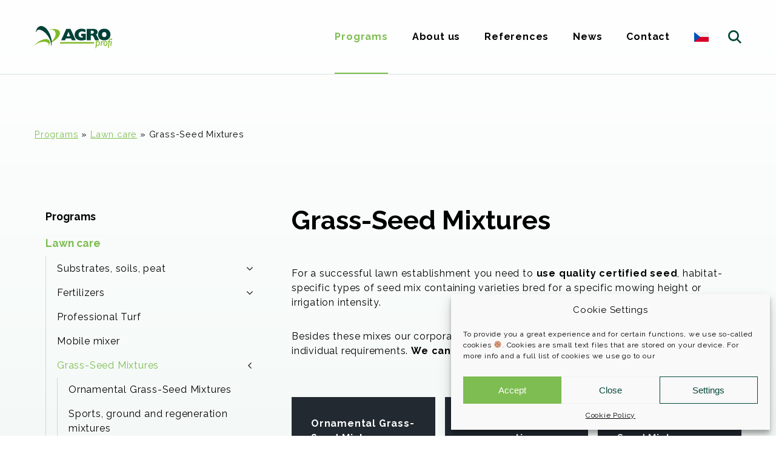

--- FILE ---
content_type: text/html; charset=UTF-8
request_url: https://www.agroprofi.cz/en/lawn-care/grass-seed-mixtures/
body_size: 17839
content:
<!doctype html>
<html lang="en-GB">

<head>
	<meta charset="UTF-8">
	<meta name="viewport" content="width=device-width, initial-scale=1.0">
	<meta name="google-site-verification" content="BZaFP5Q-D5RjIUnLfhYtNlCXacq3sSrEDhhHQWGgOnw" />
	<!-- TITLE -->
			<title>Grass-Seed Mixtures - AGRO CS a.s.</title>
	<!-- DESCRIPTION -->
	<meta name="description" content="Profesionální substráty, minerální, kapalná a dlouhodobě působící hnojiva, travní směsi a trávníkové koberce, dekorační materiály, přípravky na ochranu rostlin. Vše pro sportovní trávníky, veřejnou zeleň, zahrady, okrasné, lesní školky a květináře. " />
	<!-- KEYWORDS -->
	<meta name="keywords" content="AGRO CS, AGRO Profi, substrát, substráty, zeminy, zemina, rašelina, hnojiva, hnojivo, dlouhodobě působící hnojiva, organická hnojiva, trávníkové koberce, trávníky, travní osiva, podpůrné prostředky, mech, travní choroby, fungicidy, herbicidy, kontejnery" />
	<!-- AUTHOR -->
	<meta name="author" content="MOWEBS | Tvorba webových stránek Strážnice">
	<!-- OG TITLE -->
	<meta property="og:title" content="Grass-Seed Mixtures - AGRO CS a.s." />
	<!-- OG DESCRIPTION -->
	<meta property="og:description" content="Profesionální substráty, minerální, kapalná a dlouhodobě působící hnojiva, travní směsi a trávníkové koberce, dekorační materiály, přípravky na ochranu rostlin. Vše pro sportovní trávníky, veřejnou zeleň, zahrady, okrasné, lesní školky a květináře. " />
	<!-- OG URL -->
	<meta property="og:url" content="https://www.agroprofi.cz/en/lawn-care/grass-seed-mixtures/" />
	<!-- OG IMAGE -->
	<meta property="og:image" content="	" />
	<!-- OTHER META & LINKS -->
	<link rel="icon" type="image/x-icon" href="https://www.agroprofi.cz/wp-content/themes/motheme/favicon/favicon.png" />
	<meta name="theme-color" content="#ffffff">
	<meta name='robots' content='max-image-preview:large' />
<link rel="alternate" href="https://www.agroprofi.cz/travnikovy-program/travni-smesi-travni-odrudy/" hreflang="cs" />
<link rel="alternate" href="https://www.agroprofi.cz/en/lawn-care/grass-seed-mixtures/" hreflang="en" />
<link rel='dns-prefetch' href='//www.google.com' />
<script type="text/javascript">
window._wpemojiSettings = {"baseUrl":"https:\/\/s.w.org\/images\/core\/emoji\/14.0.0\/72x72\/","ext":".png","svgUrl":"https:\/\/s.w.org\/images\/core\/emoji\/14.0.0\/svg\/","svgExt":".svg","source":{"concatemoji":"https:\/\/www.agroprofi.cz\/wp-includes\/js\/wp-emoji-release.min.js?ver=6.3.2"}};
/*! This file is auto-generated */
!function(i,n){var o,s,e;function c(e){try{var t={supportTests:e,timestamp:(new Date).valueOf()};sessionStorage.setItem(o,JSON.stringify(t))}catch(e){}}function p(e,t,n){e.clearRect(0,0,e.canvas.width,e.canvas.height),e.fillText(t,0,0);var t=new Uint32Array(e.getImageData(0,0,e.canvas.width,e.canvas.height).data),r=(e.clearRect(0,0,e.canvas.width,e.canvas.height),e.fillText(n,0,0),new Uint32Array(e.getImageData(0,0,e.canvas.width,e.canvas.height).data));return t.every(function(e,t){return e===r[t]})}function u(e,t,n){switch(t){case"flag":return n(e,"\ud83c\udff3\ufe0f\u200d\u26a7\ufe0f","\ud83c\udff3\ufe0f\u200b\u26a7\ufe0f")?!1:!n(e,"\ud83c\uddfa\ud83c\uddf3","\ud83c\uddfa\u200b\ud83c\uddf3")&&!n(e,"\ud83c\udff4\udb40\udc67\udb40\udc62\udb40\udc65\udb40\udc6e\udb40\udc67\udb40\udc7f","\ud83c\udff4\u200b\udb40\udc67\u200b\udb40\udc62\u200b\udb40\udc65\u200b\udb40\udc6e\u200b\udb40\udc67\u200b\udb40\udc7f");case"emoji":return!n(e,"\ud83e\udef1\ud83c\udffb\u200d\ud83e\udef2\ud83c\udfff","\ud83e\udef1\ud83c\udffb\u200b\ud83e\udef2\ud83c\udfff")}return!1}function f(e,t,n){var r="undefined"!=typeof WorkerGlobalScope&&self instanceof WorkerGlobalScope?new OffscreenCanvas(300,150):i.createElement("canvas"),a=r.getContext("2d",{willReadFrequently:!0}),o=(a.textBaseline="top",a.font="600 32px Arial",{});return e.forEach(function(e){o[e]=t(a,e,n)}),o}function t(e){var t=i.createElement("script");t.src=e,t.defer=!0,i.head.appendChild(t)}"undefined"!=typeof Promise&&(o="wpEmojiSettingsSupports",s=["flag","emoji"],n.supports={everything:!0,everythingExceptFlag:!0},e=new Promise(function(e){i.addEventListener("DOMContentLoaded",e,{once:!0})}),new Promise(function(t){var n=function(){try{var e=JSON.parse(sessionStorage.getItem(o));if("object"==typeof e&&"number"==typeof e.timestamp&&(new Date).valueOf()<e.timestamp+604800&&"object"==typeof e.supportTests)return e.supportTests}catch(e){}return null}();if(!n){if("undefined"!=typeof Worker&&"undefined"!=typeof OffscreenCanvas&&"undefined"!=typeof URL&&URL.createObjectURL&&"undefined"!=typeof Blob)try{var e="postMessage("+f.toString()+"("+[JSON.stringify(s),u.toString(),p.toString()].join(",")+"));",r=new Blob([e],{type:"text/javascript"}),a=new Worker(URL.createObjectURL(r),{name:"wpTestEmojiSupports"});return void(a.onmessage=function(e){c(n=e.data),a.terminate(),t(n)})}catch(e){}c(n=f(s,u,p))}t(n)}).then(function(e){for(var t in e)n.supports[t]=e[t],n.supports.everything=n.supports.everything&&n.supports[t],"flag"!==t&&(n.supports.everythingExceptFlag=n.supports.everythingExceptFlag&&n.supports[t]);n.supports.everythingExceptFlag=n.supports.everythingExceptFlag&&!n.supports.flag,n.DOMReady=!1,n.readyCallback=function(){n.DOMReady=!0}}).then(function(){return e}).then(function(){var e;n.supports.everything||(n.readyCallback(),(e=n.source||{}).concatemoji?t(e.concatemoji):e.wpemoji&&e.twemoji&&(t(e.twemoji),t(e.wpemoji)))}))}((window,document),window._wpemojiSettings);
</script>
<style type="text/css">
img.wp-smiley,
img.emoji {
	display: inline !important;
	border: none !important;
	box-shadow: none !important;
	height: 1em !important;
	width: 1em !important;
	margin: 0 0.07em !important;
	vertical-align: -0.1em !important;
	background: none !important;
	padding: 0 !important;
}
</style>
	<style id='classic-theme-styles-inline-css' type='text/css'>
/*! This file is auto-generated */
.wp-block-button__link{color:#fff;background-color:#32373c;border-radius:9999px;box-shadow:none;text-decoration:none;padding:calc(.667em + 2px) calc(1.333em + 2px);font-size:1.125em}.wp-block-file__button{background:#32373c;color:#fff;text-decoration:none}
</style>
<link rel='stylesheet' id='contact-form-7-css' href='https://www.agroprofi.cz/wp-content/plugins/contact-form-7/includes/css/styles.css?ver=5.6' media='all' />
<link rel='stylesheet' id='cmplz-general-css' href='https://www.agroprofi.cz/wp-content/plugins/complianz-gdpr/assets/css/cookieblocker.min.css?ver=6.2.4' media='all' />
<link rel='stylesheet' id='style_ui-css' href='https://www.agroprofi.cz/wp-content/themes/motheme/css/ui.min.css?ver=1.0.200' media='all' />
<link rel='stylesheet' id='style_pages-css' href='https://www.agroprofi.cz/wp-content/themes/motheme/css/pages.min.css?ver=1.0.200' media='all' />
<link rel='stylesheet' id='style_modules-css' href='https://www.agroprofi.cz/wp-content/themes/motheme/css/modules.min.css?ver=1.0.200' media='all' />
<link rel='stylesheet' id='style_fonts-css' href='https://www.agroprofi.cz/wp-content/themes/motheme/css/fonts.min.css?ver=1.0.200' media='all' />
<link rel='stylesheet' id='slider-css' href='https://www.agroprofi.cz/wp-content/themes/motheme/modules/slider/slider.min.css?ver=1.0.200' media='all' />
<link rel='stylesheet' id='wpdreams-asl-basic-css' href='https://www.agroprofi.cz/wp-content/plugins/ajax-search-lite/css/style.basic.css?ver=4.10' media='all' />
<link rel='stylesheet' id='wpdreams-ajaxsearchlite-css' href='https://www.agroprofi.cz/wp-content/plugins/ajax-search-lite/css/style-underline.css?ver=4.10' media='all' />
<script type='text/javascript' src='https://www.agroprofi.cz/wp-includes/js/jquery/jquery.min.js?ver=3.7.0' id='jquery-core-js'></script>
<script type='text/javascript' src='https://www.agroprofi.cz/wp-includes/js/jquery/jquery-migrate.min.js?ver=3.4.1' id='jquery-migrate-js'></script>
<script type='text/javascript' src='https://www.agroprofi.cz/wp-content/themes/motheme/js/scripts_header.min.js?ver=1.0.200' id='header_scripts-js'></script>
<script type='text/javascript' src='https://www.agroprofi.cz/wp-content/themes/motheme/modules/slider/slider.min.js?ver=1.0.200' id='slider_scripts-js'></script>
<link rel="https://api.w.org/" href="https://www.agroprofi.cz/wp-json/" /><link rel="alternate" type="application/json" href="https://www.agroprofi.cz/wp-json/wp/v2/pages/2073" /><link rel="alternate" type="application/json+oembed" href="https://www.agroprofi.cz/wp-json/oembed/1.0/embed?url=https%3A%2F%2Fwww.agroprofi.cz%2Fen%2Flawn-care%2Fgrass-seed-mixtures%2F" />
<link rel="alternate" type="text/xml+oembed" href="https://www.agroprofi.cz/wp-json/oembed/1.0/embed?url=https%3A%2F%2Fwww.agroprofi.cz%2Fen%2Flawn-care%2Fgrass-seed-mixtures%2F&#038;format=xml" />
<style>.cmplz-hidden{display:none!important;}</style>				<link rel="preconnect" href="https://fonts.gstatic.com" crossorigin />
				<link rel="preload" as="style" href="//fonts.googleapis.com/css?family=Open+Sans&display=swap" />
				<link rel="stylesheet" href="//fonts.googleapis.com/css?family=Open+Sans&display=swap" media="all" />
				                <style>
                    
					div[id*='ajaxsearchlitesettings'].searchsettings .asl_option_inner label {
						font-size: 0px !important;
						color: rgba(0, 0, 0, 0);
					}
					div[id*='ajaxsearchlitesettings'].searchsettings .asl_option_inner label:after {
						font-size: 11px !important;
						position: absolute;
						top: 0;
						left: 0;
						z-index: 1;
					}
					.asl_w_container {
						width: 100%;
						margin: 0px 0px 0px 0px;
					}
					div[id*='ajaxsearchlite'].asl_m {
						width: 100%;
					}
					div[id*='ajaxsearchliteres'].wpdreams_asl_results div.resdrg span.highlighted {
						font-weight: bold;
						color: rgba(217, 49, 43, 1);
						background-color: rgba(238, 238, 238, 1);
					}
					div[id*='ajaxsearchliteres'].wpdreams_asl_results .results div.asl_image {
						width: 70px;
						height: 70px;
						background-size: cover;
						background-repeat: no-repeat;
					}
					div.asl_r .results {
						max-height: none;
					}
				
						div.asl_r.asl_w.vertical .results .item::after {
							display: block;
							position: absolute;
							bottom: 0;
							content: '';
							height: 1px;
							width: 100%;
							background: #D8D8D8;
						}
						div.asl_r.asl_w.vertical .results .item.asl_last_item::after {
							display: none;
						}
					                </style>
                	<script defer data-domain="agroprofi.cz" src="https://plausible.io/js/script.js"></script>
</head><body data-rsssl=1 data-cmplz=1 id="top" class="page-template page-template-page-vypis-programu page-template-page-vypis-programu-php page page-id-2073 page-child parent-pageid-2023 grass-seed-mixtures">
<div class="footpad">
<div id="page-overlay" class="inactive"></div>
	<!-- wrapper -->
	<div class="page">
		<div class="bg__header">
		<!-- header desktop -->
		<header id="desktop-header" class="desktop bg no-scroll static">
    <div class="menu-content wrap">
        <a class="logo" href="https://www.agroprofi.cz/en/" rel="home">
            <svg xmlns="http://www.w3.org/2000/svg" width="128" height="37" viewBox="0 0 128 37" fill="none"><path d="M98 26.4H42.1V29.1H98V26.4Z" fill="#80BA27"/><path d="M61.4 23.4L60.1 20.4H51.7L50.4 23.4H43.9L52.4 4.7H59.3L67.9 23.4H61.4ZM55.9 9.6L53 17H58.7L55.9 9.6Z" fill="#004136"/><path d="M80.7 23.5C79.5 23.6 78.3 23.7 77 23.7 76.2 23.7 75.4 23.7 74.7 23.6 73.9 23.5 73.2 23.3 72.4 23 71.7 22.8 71 22.5 70.4 22.1 69.7 21.6 69.1 21.1 68.5 20.6 66.9 18.8 66.1 16.7 66.1 14.3 66.1 13 66.3 11.6 66.9 10.4 67.4 9.2 68.2 8.1 69.3 7.2 69.8 6.7 70.4 6.3 71.1 5.9 71.7 5.6 72.4 5.3 73.1 5.1 73.8 4.9 74.5 4.7 75.2 4.6 76 4.5 76.7 4.5 77.4 4.5 78.6 4.5 79.7 4.6 80.8 4.8 81.9 5 83 5.3 84 5.7V10.4C83.2 9.9 82.3 9.6 81.3 9.3 80.4 9 79.4 8.8 78.4 8.8 77.7 8.8 76.9 8.9 76.2 9.2 75.5 9.4 74.9 9.7 74.3 10.2 73.8 10.7 73.4 11.2 73.1 11.9 72.8 12.6 72.7 13.4 72.7 14.2 72.7 14.9 72.8 15.6 73.1 16.3 73.3 16.8 73.7 17.4 74.2 17.8 74.7 18.2 75.3 18.6 75.9 18.7 76.6 19 77.3 19.1 78 19.1 78.5 19.1 78.9 19 79.4 19V16.8H77V12.8H84.4V22.8C83.2 23.1 82 23.3 80.7 23.5Z" fill="#004136"/><path d="M99.8 23.4L98.7 20.7C98.5 20.4 98.4 20.1 98.3 19.7 98.1 19.4 97.9 19 97.7 18.6 97.5 18.2 97.3 17.9 97.1 17.5 96.9 17.2 96.6 16.8 96.3 16.5 96.1 16.3 95.8 16 95.5 15.9 95.2 15.7 94.8 15.6 94.5 15.6H92.7V23.4H86.1V4.7H96.8C97.4 4.7 97.9 4.7 98.5 4.8 99.1 4.9 99.7 5 100.2 5.2 100.7 5.3 101.2 5.6 101.7 5.8 102.2 6.1 102.6 6.5 102.9 6.8 103.3 7.3 103.5 7.7 103.7 8.2 103.9 8.8 104 9.4 104 10.1 104 11.1 103.7 12 103.2 12.7 102.7 13.4 101.9 14 101 14.4 101.4 14.6 101.7 14.8 102 15.1 102.3 15.4 102.6 15.8 102.9 16.2 103.1 16.5 103.3 16.9 103.5 17.4 103.7 17.8 103.9 18.1 104.1 18.5L106.3 23.4H99.8V23.4ZM97.8 10.2C97.8 9.8 97.7 9.4 97.5 9 97.4 8.7 97.1 8.4 96.8 8.2 96.5 8 96.2 7.9 95.8 7.8 95.4 7.8 95 7.7 94.6 7.7H92.7V12.7H94.5C94.9 12.7 95.3 12.7 95.7 12.6 96.1 12.5 96.4 12.4 96.7 12.2 97.1 12 97.3 11.7 97.5 11.4 97.7 11 97.8 10.6 97.8 10.2Z" fill="#004136"/><path d="M125.2 14.1C125.2 15.6 124.9 16.9 124.4 18.1 123.9 19.3 123.2 20.3 122.3 21.2 121.3 22 120.2 22.6 119 23 116.4 23.9 113.5 23.9 110.9 23 109.7 22.6 108.6 22 107.6 21.2 106.7 20.3 106 19.3 105.5 18.1 105 16.9 104.7 15.6 104.7 14.1 104.7 12.9 104.9 11.6 105.3 10.5 105.7 9.3 106.4 8.3 107.2 7.4 107.7 6.9 108.3 6.4 108.9 6 109.5 5.6 110.1 5.3 110.8 5.1 111.4 4.9 112.1 4.7 112.8 4.6 113.5 4.5 114.2 4.4 115 4.4 115.7 4.4 116.4 4.5 117.1 4.6 117.8 4.7 118.5 4.9 119.2 5.1 120.5 5.6 121.7 6.4 122.7 7.4 123.5 8.3 124.2 9.4 124.6 10.5 125 11.7 125.2 12.9 125.2 14.1ZM118.6 14.1C118.6 13.5 118.5 13 118.4 12.5 118.2 12 118 11.6 117.7 11.2 117.4 10.8 117 10.5 116.6 10.3 116.1 10 115.5 9.9 115 9.9 114.4 9.9 113.9 10 113.3 10.3 112.9 10.5 112.5 10.8 112.2 11.1 111.9 11.5 111.7 12 111.5 12.5 111.2 13.5 111.2 14.6 111.5 15.7 111.7 16.2 111.9 16.6 112.2 17 112.5 17.4 112.9 17.7 113.3 17.9 113.8 18.1 114.4 18.2 114.9 18.2 115.5 18.2 116 18.1 116.6 17.9 117 17.7 117.4 17.4 117.7 17 118 16.6 118.2 16.2 118.4 15.7 118.5 15.2 118.6 14.6 118.6 14.1Z" fill="#004136"/><path d="M105.9 24.9C105.5 24.8 105.1 24.7 104.7 24.7L104 24.8 103.7 24.8C103.6 24.9 103.5 24.9 103.4 24.9L103.6 23H102.2L101.8 25.8C101.4 26.2 101 26.6 100.7 27 100.4 27.5 100.3 27.9 100.3 28.2 100.3 28.2 100.3 28.2 100.4 28.3L100.7 27.9 101 27.5C101.2 27.3 101.4 27 101.6 26.9L100.3 36.6H101.7L102.2 32.9H103.2C104.7 32.9 105.9 32.4 106.8 31.3 107.5 30.5 107.9 29.4 107.9 28.3 107.9 27.3 107.6 26.4 107 25.7 106.7 25.4 106.3 25.1 105.9 24.9ZM105.6 30.5C105 31.3 104.2 31.7 103.1 31.7L102.4 31.7 103.2 26 103.5 25.9 103.7 25.8 103.9 25.8H104.2C104.8 25.8 105.3 26 105.7 26.4 106.2 26.9 106.4 27.5 106.4 28.3 106.4 29.1 106.1 29.9 105.6 30.5Z" fill="#80BA27"/><path d="M113.9 24.9L113.7 24.9 113.6 24.8 113.4 24.8H113.3C112.9 24.8 112.6 24.9 112.3 25.1 112 25.4 111.7 25.8 111.2 26.4L111.2 26.4 111.4 24.9H109.9L108.9 32.7H110.3L110.9 28.3C111.1 28 111.3 27.7 111.5 27.4 111.6 27.1 111.8 26.9 112 26.7 112.3 26.5 112.6 26.3 113 26.3 113.3 26.3 113.6 26.4 113.9 26.6V24.9 24.9Z" fill="#80BA27"/><path d="M117.3 24.7C116.3 24.7 115.4 25.2 114.7 26.1 114 26.9 113.6 28.1 113.6 29.5 113.6 30.5 113.9 31.4 114.4 32 114.9 32.6 115.6 32.9 116.5 32.9 117.6 32.9 118.5 32.5 119.2 31.6 119.5 31.1 119.8 30.6 119.9 30 120.1 29.4 120.2 28.7 120.2 28.1 120.2 27 120 26.2 119.4 25.6 118.9 25 118.2 24.7 117.3 24.7ZM118.1 30.6C117.6 31.3 117.1 31.7 116.5 31.7 116.1 31.7 115.8 31.4 115.5 31.1 115.3 30.7 115.1 30.2 115.1 29.6 115.1 29.1 115.2 28.7 115.3 28.2 115.4 27.8 115.6 27.4 115.8 27 116.2 26.2 116.7 25.8 117.3 25.8 117.8 25.8 118.1 26.1 118.4 26.4 118.6 26.8 118.7 27.3 118.7 28 118.7 29 118.5 29.9 118.1 30.6Z" fill="#80BA27"/><path d="M128 21.1C127.4 20.9 126.8 20.8 126.1 20.8 125.6 20.8 125 20.9 124.5 21.1 124.1 21.3 123.7 21.6 123.4 21.9 122.7 22.7 122.4 23.7 122.4 24.9H121.2L121 26.2H122.2L121 35.9H122.4L123.7 26.2H125.2L125.4 24.9H123.8C124 23.1 124.8 22.2 126.2 22.2 126.2 22.3 126.2 22.4 126.2 22.5 126.2 23 126.6 23.4 127 23.4 127.5 23.4 127.9 23 127.9 22.5 127.9 22.4 127.8 22.4 127.8 22.3L128 21.1Z" fill="#80BA27"/><path d="M124.9 32.7H126.4L127.5 24.9H126L124.9 32.7Z" fill="#80BA27"/><path d="M37.8 5.9C34.6 4.6 30.6 4.5 25.6 5.8L25.6 6.4C27.7 5.9 29.7 5.9 31.3 6.7 32.6 7.3 33.6 8.5 34.2 10.1 34.7 11.5 34.9 13 34.7 14.4 34.3 17.2 33 19.9 30.6 22.7 28.9 24.7 27.2 26.1 25.2 27.1 25.2 26.4 25.1 25.6 24.9 24.9 24.1 22.8 22 21.7 19 21.6 15.9 21.5 12.3 22.6 8.4 24.7V24.7C4.7 26.8 1.9 29.1 0.1 31.8 0.1 31.8 0 31.9 0 31.9H0.6C2 30.1 4.1 28.7 7.2 27.6 10.3 26.4 13.2 25.9 16 26 17.4 26 18.8 26.2 20.2 26.7 21.3 27.2 22.2 27.7 22.7 28.3L22.6 28.7 22.8 28.7C22.9 28.6 22.9 28.6 22.9 28.6 23 28.7 23 28.8 23.1 28.9 23.5 29.8 23.3 31.2 22.5 32.5H23C24.2 30.9 24.8 29.3 25.1 28 28.7 26.7 32.1 24.8 35.3 22.2 39.3 18.9 41.5 15.7 41.9 12.6 42.3 9.5 40.9 7.3 37.8 5.9Z" fill="#80BA27"/><path d="M26.5 17C28.4 22.8 28.8 27.9 27.9 32.4 27.9 32.5 27.9 32.5 27.9 32.6L27.2 32C27.7 28.8 26.9 25.4 24.8 21.1 22.6 16.8 20 13.3 16.9 10.6 15.3 9.1 13.4 7.9 11.4 7 9.2 6 7.3 5.7 5.9 6.2 4.2 6.7 3.1 8.2 2.6 10.2L2 9.7C3 4.8 5.1 1.7 8.2 0.5 11.4-0.7 14.8 0.2 18.4 3.3 21.9 6.5 24.7 11 26.5 17Z" fill="#004136"/></svg>
        </a>
        <div class="items">
            <div class="menu">
                <div class="menu__nav">
                    <!-- nav -->
                    <ul id="menu-hlavicka-eng" class="menu-items"><li id="menu-item-510" class="menu-item menu-item-type-post_type menu-item-object-page menu-item-home menu-item-510"><a href="https://www.agroprofi.cz/en/">Programs</a></li>
<li id="menu-item-511" class="menu-item menu-item-type-post_type menu-item-object-page menu-item-511"><a href="https://www.agroprofi.cz/en/about-us/">About us</a></li>
<li id="menu-item-512" class="menu-item menu-item-type-post_type menu-item-object-page menu-item-512"><a href="https://www.agroprofi.cz/en/references/">References</a></li>
<li id="menu-item-583" class="menu-item menu-item-type-post_type menu-item-object-page menu-item-583"><a href="https://www.agroprofi.cz/en/news/">News</a></li>
<li id="menu-item-514" class="menu-item menu-item-type-post_type menu-item-object-page menu-item-514"><a href="https://www.agroprofi.cz/en/contact/">Contact</a></li>
<li id="menu-item-492-cs" class="lang-item lang-item-6 lang-item-cs lang-item-first menu-item menu-item-type-custom menu-item-object-custom menu-item-492-cs"><a href="https://www.agroprofi.cz/travnikovy-program/travni-smesi-travni-odrudy/"><img src="[data-uri]" alt="Čeština" width="16" height="11" style="width: 16px; height: 11px;" /></a></li>
</ul>                </div>
            </div>
            <a id="btn__searchBar" class="btn-search inactive" href="javascript:void(0);" onclick="btn__searchBar()"><svg xmlns="http://www.w3.org/2000/svg" width="22" height="22" viewBox="0 0 22 22" fill="none"><path d="M16.1 14.2C17.2 12.7 17.9 10.9 17.9 8.9 17.9 4 13.9 0 8.9 0 4 0 0 4 0 8.9 0 13.9 4 17.9 8.9 17.9 10.9 17.9 12.7 17.2 14.2 16.1L20.1 22 22 20.1C22 20.1 16.1 14.2 16.1 14.2V14.2ZM8.9 15.1C5.5 15.1 2.8 12.3 2.8 8.9 2.8 5.5 5.5 2.8 8.9 2.8 12.3 2.8 15.1 5.5 15.1 8.9 15.1 12.3 12.3 15.1 8.9 15.1Z" fill="#F00"/></svg></a>
        </div>
    </div>
</header>
		<!-- header mobile -->
		
<header id="mobile-header" class="mobile">
	<!-- menu bar -->
	<div id="menu__bar">
		<a class="logo" href="https://www.agroprofi.cz/en/" rel="home">
            <svg xmlns="http://www.w3.org/2000/svg" width="128" height="37" viewBox="0 0 128 37" fill="none"><path d="M98 26.4H42.1V29.1H98V26.4Z" fill="#80BA27"/><path d="M61.4 23.4L60.1 20.4H51.7L50.4 23.4H43.9L52.4 4.7H59.3L67.9 23.4H61.4ZM55.9 9.6L53 17H58.7L55.9 9.6Z" fill="#004136"/><path d="M80.7 23.5C79.5 23.6 78.3 23.7 77 23.7 76.2 23.7 75.4 23.7 74.7 23.6 73.9 23.5 73.2 23.3 72.4 23 71.7 22.8 71 22.5 70.4 22.1 69.7 21.6 69.1 21.1 68.5 20.6 66.9 18.8 66.1 16.7 66.1 14.3 66.1 13 66.3 11.6 66.9 10.4 67.4 9.2 68.2 8.1 69.3 7.2 69.8 6.7 70.4 6.3 71.1 5.9 71.7 5.6 72.4 5.3 73.1 5.1 73.8 4.9 74.5 4.7 75.2 4.6 76 4.5 76.7 4.5 77.4 4.5 78.6 4.5 79.7 4.6 80.8 4.8 81.9 5 83 5.3 84 5.7V10.4C83.2 9.9 82.3 9.6 81.3 9.3 80.4 9 79.4 8.8 78.4 8.8 77.7 8.8 76.9 8.9 76.2 9.2 75.5 9.4 74.9 9.7 74.3 10.2 73.8 10.7 73.4 11.2 73.1 11.9 72.8 12.6 72.7 13.4 72.7 14.2 72.7 14.9 72.8 15.6 73.1 16.3 73.3 16.8 73.7 17.4 74.2 17.8 74.7 18.2 75.3 18.6 75.9 18.7 76.6 19 77.3 19.1 78 19.1 78.5 19.1 78.9 19 79.4 19V16.8H77V12.8H84.4V22.8C83.2 23.1 82 23.3 80.7 23.5Z" fill="#004136"/><path d="M99.8 23.4L98.7 20.7C98.5 20.4 98.4 20.1 98.3 19.7 98.1 19.4 97.9 19 97.7 18.6 97.5 18.2 97.3 17.9 97.1 17.5 96.9 17.2 96.6 16.8 96.3 16.5 96.1 16.3 95.8 16 95.5 15.9 95.2 15.7 94.8 15.6 94.5 15.6H92.7V23.4H86.1V4.7H96.8C97.4 4.7 97.9 4.7 98.5 4.8 99.1 4.9 99.7 5 100.2 5.2 100.7 5.3 101.2 5.6 101.7 5.8 102.2 6.1 102.6 6.5 102.9 6.8 103.3 7.3 103.5 7.7 103.7 8.2 103.9 8.8 104 9.4 104 10.1 104 11.1 103.7 12 103.2 12.7 102.7 13.4 101.9 14 101 14.4 101.4 14.6 101.7 14.8 102 15.1 102.3 15.4 102.6 15.8 102.9 16.2 103.1 16.5 103.3 16.9 103.5 17.4 103.7 17.8 103.9 18.1 104.1 18.5L106.3 23.4H99.8V23.4ZM97.8 10.2C97.8 9.8 97.7 9.4 97.5 9 97.4 8.7 97.1 8.4 96.8 8.2 96.5 8 96.2 7.9 95.8 7.8 95.4 7.8 95 7.7 94.6 7.7H92.7V12.7H94.5C94.9 12.7 95.3 12.7 95.7 12.6 96.1 12.5 96.4 12.4 96.7 12.2 97.1 12 97.3 11.7 97.5 11.4 97.7 11 97.8 10.6 97.8 10.2Z" fill="#004136"/><path d="M125.2 14.1C125.2 15.6 124.9 16.9 124.4 18.1 123.9 19.3 123.2 20.3 122.3 21.2 121.3 22 120.2 22.6 119 23 116.4 23.9 113.5 23.9 110.9 23 109.7 22.6 108.6 22 107.6 21.2 106.7 20.3 106 19.3 105.5 18.1 105 16.9 104.7 15.6 104.7 14.1 104.7 12.9 104.9 11.6 105.3 10.5 105.7 9.3 106.4 8.3 107.2 7.4 107.7 6.9 108.3 6.4 108.9 6 109.5 5.6 110.1 5.3 110.8 5.1 111.4 4.9 112.1 4.7 112.8 4.6 113.5 4.5 114.2 4.4 115 4.4 115.7 4.4 116.4 4.5 117.1 4.6 117.8 4.7 118.5 4.9 119.2 5.1 120.5 5.6 121.7 6.4 122.7 7.4 123.5 8.3 124.2 9.4 124.6 10.5 125 11.7 125.2 12.9 125.2 14.1ZM118.6 14.1C118.6 13.5 118.5 13 118.4 12.5 118.2 12 118 11.6 117.7 11.2 117.4 10.8 117 10.5 116.6 10.3 116.1 10 115.5 9.9 115 9.9 114.4 9.9 113.9 10 113.3 10.3 112.9 10.5 112.5 10.8 112.2 11.1 111.9 11.5 111.7 12 111.5 12.5 111.2 13.5 111.2 14.6 111.5 15.7 111.7 16.2 111.9 16.6 112.2 17 112.5 17.4 112.9 17.7 113.3 17.9 113.8 18.1 114.4 18.2 114.9 18.2 115.5 18.2 116 18.1 116.6 17.9 117 17.7 117.4 17.4 117.7 17 118 16.6 118.2 16.2 118.4 15.7 118.5 15.2 118.6 14.6 118.6 14.1Z" fill="#004136"/><path d="M105.9 24.9C105.5 24.8 105.1 24.7 104.7 24.7L104 24.8 103.7 24.8C103.6 24.9 103.5 24.9 103.4 24.9L103.6 23H102.2L101.8 25.8C101.4 26.2 101 26.6 100.7 27 100.4 27.5 100.3 27.9 100.3 28.2 100.3 28.2 100.3 28.2 100.4 28.3L100.7 27.9 101 27.5C101.2 27.3 101.4 27 101.6 26.9L100.3 36.6H101.7L102.2 32.9H103.2C104.7 32.9 105.9 32.4 106.8 31.3 107.5 30.5 107.9 29.4 107.9 28.3 107.9 27.3 107.6 26.4 107 25.7 106.7 25.4 106.3 25.1 105.9 24.9ZM105.6 30.5C105 31.3 104.2 31.7 103.1 31.7L102.4 31.7 103.2 26 103.5 25.9 103.7 25.8 103.9 25.8H104.2C104.8 25.8 105.3 26 105.7 26.4 106.2 26.9 106.4 27.5 106.4 28.3 106.4 29.1 106.1 29.9 105.6 30.5Z" fill="#80BA27"/><path d="M113.9 24.9L113.7 24.9 113.6 24.8 113.4 24.8H113.3C112.9 24.8 112.6 24.9 112.3 25.1 112 25.4 111.7 25.8 111.2 26.4L111.2 26.4 111.4 24.9H109.9L108.9 32.7H110.3L110.9 28.3C111.1 28 111.3 27.7 111.5 27.4 111.6 27.1 111.8 26.9 112 26.7 112.3 26.5 112.6 26.3 113 26.3 113.3 26.3 113.6 26.4 113.9 26.6V24.9 24.9Z" fill="#80BA27"/><path d="M117.3 24.7C116.3 24.7 115.4 25.2 114.7 26.1 114 26.9 113.6 28.1 113.6 29.5 113.6 30.5 113.9 31.4 114.4 32 114.9 32.6 115.6 32.9 116.5 32.9 117.6 32.9 118.5 32.5 119.2 31.6 119.5 31.1 119.8 30.6 119.9 30 120.1 29.4 120.2 28.7 120.2 28.1 120.2 27 120 26.2 119.4 25.6 118.9 25 118.2 24.7 117.3 24.7ZM118.1 30.6C117.6 31.3 117.1 31.7 116.5 31.7 116.1 31.7 115.8 31.4 115.5 31.1 115.3 30.7 115.1 30.2 115.1 29.6 115.1 29.1 115.2 28.7 115.3 28.2 115.4 27.8 115.6 27.4 115.8 27 116.2 26.2 116.7 25.8 117.3 25.8 117.8 25.8 118.1 26.1 118.4 26.4 118.6 26.8 118.7 27.3 118.7 28 118.7 29 118.5 29.9 118.1 30.6Z" fill="#80BA27"/><path d="M128 21.1C127.4 20.9 126.8 20.8 126.1 20.8 125.6 20.8 125 20.9 124.5 21.1 124.1 21.3 123.7 21.6 123.4 21.9 122.7 22.7 122.4 23.7 122.4 24.9H121.2L121 26.2H122.2L121 35.9H122.4L123.7 26.2H125.2L125.4 24.9H123.8C124 23.1 124.8 22.2 126.2 22.2 126.2 22.3 126.2 22.4 126.2 22.5 126.2 23 126.6 23.4 127 23.4 127.5 23.4 127.9 23 127.9 22.5 127.9 22.4 127.8 22.4 127.8 22.3L128 21.1Z" fill="#80BA27"/><path d="M124.9 32.7H126.4L127.5 24.9H126L124.9 32.7Z" fill="#80BA27"/><path d="M37.8 5.9C34.6 4.6 30.6 4.5 25.6 5.8L25.6 6.4C27.7 5.9 29.7 5.9 31.3 6.7 32.6 7.3 33.6 8.5 34.2 10.1 34.7 11.5 34.9 13 34.7 14.4 34.3 17.2 33 19.9 30.6 22.7 28.9 24.7 27.2 26.1 25.2 27.1 25.2 26.4 25.1 25.6 24.9 24.9 24.1 22.8 22 21.7 19 21.6 15.9 21.5 12.3 22.6 8.4 24.7V24.7C4.7 26.8 1.9 29.1 0.1 31.8 0.1 31.8 0 31.9 0 31.9H0.6C2 30.1 4.1 28.7 7.2 27.6 10.3 26.4 13.2 25.9 16 26 17.4 26 18.8 26.2 20.2 26.7 21.3 27.2 22.2 27.7 22.7 28.3L22.6 28.7 22.8 28.7C22.9 28.6 22.9 28.6 22.9 28.6 23 28.7 23 28.8 23.1 28.9 23.5 29.8 23.3 31.2 22.5 32.5H23C24.2 30.9 24.8 29.3 25.1 28 28.7 26.7 32.1 24.8 35.3 22.2 39.3 18.9 41.5 15.7 41.9 12.6 42.3 9.5 40.9 7.3 37.8 5.9Z" fill="#80BA27"/><path d="M26.5 17C28.4 22.8 28.8 27.9 27.9 32.4 27.9 32.5 27.9 32.5 27.9 32.6L27.2 32C27.7 28.8 26.9 25.4 24.8 21.1 22.6 16.8 20 13.3 16.9 10.6 15.3 9.1 13.4 7.9 11.4 7 9.2 6 7.3 5.7 5.9 6.2 4.2 6.7 3.1 8.2 2.6 10.2L2 9.7C3 4.8 5.1 1.7 8.2 0.5 11.4-0.7 14.8 0.2 18.4 3.3 21.9 6.5 24.7 11 26.5 17Z" fill="#004136"/></svg>
		</a>
		<div class="search-icon-and-burger">
			<a id="btn__mobile_searchBar" class="btn-search inactive" href="javascript:void(0);" onclick="btn__searchBar()"><svg xmlns="http://www.w3.org/2000/svg" width="22" height="22" viewBox="0 0 22 22" fill="none"><path d="M16.1 14.2C17.2 12.7 17.9 10.9 17.9 8.9 17.9 4 13.9 0 8.9 0 4 0 0 4 0 8.9 0 13.9 4 17.9 8.9 17.9 10.9 17.9 12.7 17.2 14.2 16.1L20.1 22 22 20.1C22 20.1 16.1 14.2 16.1 14.2V14.2ZM8.9 15.1C5.5 15.1 2.8 12.3 2.8 8.9 2.8 5.5 5.5 2.8 8.9 2.8 12.3 2.8 15.1 5.5 15.1 8.9 15.1 12.3 12.3 15.1 8.9 15.1Z" fill="#F00"/></svg></a>
			<div class="burger">
				<a class="burger-open" href="javascript:void(0);" onclick="btn__burger()">
					<span></span>
					<span></span>
					<span></span>
				</a>
			</div>
		</div>
	</div>
	<!-- end menu bar -->
	<div class="gradient-separator"></div>
	<!-- end menu items -->
	<div id="menu__items">
		<!-- nav -->
		<div class="items">
			<div class="items-header">
				<a class="logo" href="https://www.agroprofi.cz/en/" rel="home">
					<svg xmlns="http://www.w3.org/2000/svg" width="128" height="37" viewBox="0 0 128 37" fill="none"><path d="M98 26.4H42.1V29.1H98V26.4Z" fill="#80BA27"/><path d="M61.4 23.4L60.1 20.4H51.7L50.4 23.4H43.9L52.4 4.7H59.3L67.9 23.4H61.4ZM55.9 9.6L53 17H58.7L55.9 9.6Z" fill="#004136"/><path d="M80.7 23.5C79.5 23.6 78.3 23.7 77 23.7 76.2 23.7 75.4 23.7 74.7 23.6 73.9 23.5 73.2 23.3 72.4 23 71.7 22.8 71 22.5 70.4 22.1 69.7 21.6 69.1 21.1 68.5 20.6 66.9 18.8 66.1 16.7 66.1 14.3 66.1 13 66.3 11.6 66.9 10.4 67.4 9.2 68.2 8.1 69.3 7.2 69.8 6.7 70.4 6.3 71.1 5.9 71.7 5.6 72.4 5.3 73.1 5.1 73.8 4.9 74.5 4.7 75.2 4.6 76 4.5 76.7 4.5 77.4 4.5 78.6 4.5 79.7 4.6 80.8 4.8 81.9 5 83 5.3 84 5.7V10.4C83.2 9.9 82.3 9.6 81.3 9.3 80.4 9 79.4 8.8 78.4 8.8 77.7 8.8 76.9 8.9 76.2 9.2 75.5 9.4 74.9 9.7 74.3 10.2 73.8 10.7 73.4 11.2 73.1 11.9 72.8 12.6 72.7 13.4 72.7 14.2 72.7 14.9 72.8 15.6 73.1 16.3 73.3 16.8 73.7 17.4 74.2 17.8 74.7 18.2 75.3 18.6 75.9 18.7 76.6 19 77.3 19.1 78 19.1 78.5 19.1 78.9 19 79.4 19V16.8H77V12.8H84.4V22.8C83.2 23.1 82 23.3 80.7 23.5Z" fill="#004136"/><path d="M99.8 23.4L98.7 20.7C98.5 20.4 98.4 20.1 98.3 19.7 98.1 19.4 97.9 19 97.7 18.6 97.5 18.2 97.3 17.9 97.1 17.5 96.9 17.2 96.6 16.8 96.3 16.5 96.1 16.3 95.8 16 95.5 15.9 95.2 15.7 94.8 15.6 94.5 15.6H92.7V23.4H86.1V4.7H96.8C97.4 4.7 97.9 4.7 98.5 4.8 99.1 4.9 99.7 5 100.2 5.2 100.7 5.3 101.2 5.6 101.7 5.8 102.2 6.1 102.6 6.5 102.9 6.8 103.3 7.3 103.5 7.7 103.7 8.2 103.9 8.8 104 9.4 104 10.1 104 11.1 103.7 12 103.2 12.7 102.7 13.4 101.9 14 101 14.4 101.4 14.6 101.7 14.8 102 15.1 102.3 15.4 102.6 15.8 102.9 16.2 103.1 16.5 103.3 16.9 103.5 17.4 103.7 17.8 103.9 18.1 104.1 18.5L106.3 23.4H99.8V23.4ZM97.8 10.2C97.8 9.8 97.7 9.4 97.5 9 97.4 8.7 97.1 8.4 96.8 8.2 96.5 8 96.2 7.9 95.8 7.8 95.4 7.8 95 7.7 94.6 7.7H92.7V12.7H94.5C94.9 12.7 95.3 12.7 95.7 12.6 96.1 12.5 96.4 12.4 96.7 12.2 97.1 12 97.3 11.7 97.5 11.4 97.7 11 97.8 10.6 97.8 10.2Z" fill="#004136"/><path d="M125.2 14.1C125.2 15.6 124.9 16.9 124.4 18.1 123.9 19.3 123.2 20.3 122.3 21.2 121.3 22 120.2 22.6 119 23 116.4 23.9 113.5 23.9 110.9 23 109.7 22.6 108.6 22 107.6 21.2 106.7 20.3 106 19.3 105.5 18.1 105 16.9 104.7 15.6 104.7 14.1 104.7 12.9 104.9 11.6 105.3 10.5 105.7 9.3 106.4 8.3 107.2 7.4 107.7 6.9 108.3 6.4 108.9 6 109.5 5.6 110.1 5.3 110.8 5.1 111.4 4.9 112.1 4.7 112.8 4.6 113.5 4.5 114.2 4.4 115 4.4 115.7 4.4 116.4 4.5 117.1 4.6 117.8 4.7 118.5 4.9 119.2 5.1 120.5 5.6 121.7 6.4 122.7 7.4 123.5 8.3 124.2 9.4 124.6 10.5 125 11.7 125.2 12.9 125.2 14.1ZM118.6 14.1C118.6 13.5 118.5 13 118.4 12.5 118.2 12 118 11.6 117.7 11.2 117.4 10.8 117 10.5 116.6 10.3 116.1 10 115.5 9.9 115 9.9 114.4 9.9 113.9 10 113.3 10.3 112.9 10.5 112.5 10.8 112.2 11.1 111.9 11.5 111.7 12 111.5 12.5 111.2 13.5 111.2 14.6 111.5 15.7 111.7 16.2 111.9 16.6 112.2 17 112.5 17.4 112.9 17.7 113.3 17.9 113.8 18.1 114.4 18.2 114.9 18.2 115.5 18.2 116 18.1 116.6 17.9 117 17.7 117.4 17.4 117.7 17 118 16.6 118.2 16.2 118.4 15.7 118.5 15.2 118.6 14.6 118.6 14.1Z" fill="#004136"/><path d="M105.9 24.9C105.5 24.8 105.1 24.7 104.7 24.7L104 24.8 103.7 24.8C103.6 24.9 103.5 24.9 103.4 24.9L103.6 23H102.2L101.8 25.8C101.4 26.2 101 26.6 100.7 27 100.4 27.5 100.3 27.9 100.3 28.2 100.3 28.2 100.3 28.2 100.4 28.3L100.7 27.9 101 27.5C101.2 27.3 101.4 27 101.6 26.9L100.3 36.6H101.7L102.2 32.9H103.2C104.7 32.9 105.9 32.4 106.8 31.3 107.5 30.5 107.9 29.4 107.9 28.3 107.9 27.3 107.6 26.4 107 25.7 106.7 25.4 106.3 25.1 105.9 24.9ZM105.6 30.5C105 31.3 104.2 31.7 103.1 31.7L102.4 31.7 103.2 26 103.5 25.9 103.7 25.8 103.9 25.8H104.2C104.8 25.8 105.3 26 105.7 26.4 106.2 26.9 106.4 27.5 106.4 28.3 106.4 29.1 106.1 29.9 105.6 30.5Z" fill="#80BA27"/><path d="M113.9 24.9L113.7 24.9 113.6 24.8 113.4 24.8H113.3C112.9 24.8 112.6 24.9 112.3 25.1 112 25.4 111.7 25.8 111.2 26.4L111.2 26.4 111.4 24.9H109.9L108.9 32.7H110.3L110.9 28.3C111.1 28 111.3 27.7 111.5 27.4 111.6 27.1 111.8 26.9 112 26.7 112.3 26.5 112.6 26.3 113 26.3 113.3 26.3 113.6 26.4 113.9 26.6V24.9 24.9Z" fill="#80BA27"/><path d="M117.3 24.7C116.3 24.7 115.4 25.2 114.7 26.1 114 26.9 113.6 28.1 113.6 29.5 113.6 30.5 113.9 31.4 114.4 32 114.9 32.6 115.6 32.9 116.5 32.9 117.6 32.9 118.5 32.5 119.2 31.6 119.5 31.1 119.8 30.6 119.9 30 120.1 29.4 120.2 28.7 120.2 28.1 120.2 27 120 26.2 119.4 25.6 118.9 25 118.2 24.7 117.3 24.7ZM118.1 30.6C117.6 31.3 117.1 31.7 116.5 31.7 116.1 31.7 115.8 31.4 115.5 31.1 115.3 30.7 115.1 30.2 115.1 29.6 115.1 29.1 115.2 28.7 115.3 28.2 115.4 27.8 115.6 27.4 115.8 27 116.2 26.2 116.7 25.8 117.3 25.8 117.8 25.8 118.1 26.1 118.4 26.4 118.6 26.8 118.7 27.3 118.7 28 118.7 29 118.5 29.9 118.1 30.6Z" fill="#80BA27"/><path d="M128 21.1C127.4 20.9 126.8 20.8 126.1 20.8 125.6 20.8 125 20.9 124.5 21.1 124.1 21.3 123.7 21.6 123.4 21.9 122.7 22.7 122.4 23.7 122.4 24.9H121.2L121 26.2H122.2L121 35.9H122.4L123.7 26.2H125.2L125.4 24.9H123.8C124 23.1 124.8 22.2 126.2 22.2 126.2 22.3 126.2 22.4 126.2 22.5 126.2 23 126.6 23.4 127 23.4 127.5 23.4 127.9 23 127.9 22.5 127.9 22.4 127.8 22.4 127.8 22.3L128 21.1Z" fill="#80BA27"/><path d="M124.9 32.7H126.4L127.5 24.9H126L124.9 32.7Z" fill="#80BA27"/><path d="M37.8 5.9C34.6 4.6 30.6 4.5 25.6 5.8L25.6 6.4C27.7 5.9 29.7 5.9 31.3 6.7 32.6 7.3 33.6 8.5 34.2 10.1 34.7 11.5 34.9 13 34.7 14.4 34.3 17.2 33 19.9 30.6 22.7 28.9 24.7 27.2 26.1 25.2 27.1 25.2 26.4 25.1 25.6 24.9 24.9 24.1 22.8 22 21.7 19 21.6 15.9 21.5 12.3 22.6 8.4 24.7V24.7C4.7 26.8 1.9 29.1 0.1 31.8 0.1 31.8 0 31.9 0 31.9H0.6C2 30.1 4.1 28.7 7.2 27.6 10.3 26.4 13.2 25.9 16 26 17.4 26 18.8 26.2 20.2 26.7 21.3 27.2 22.2 27.7 22.7 28.3L22.6 28.7 22.8 28.7C22.9 28.6 22.9 28.6 22.9 28.6 23 28.7 23 28.8 23.1 28.9 23.5 29.8 23.3 31.2 22.5 32.5H23C24.2 30.9 24.8 29.3 25.1 28 28.7 26.7 32.1 24.8 35.3 22.2 39.3 18.9 41.5 15.7 41.9 12.6 42.3 9.5 40.9 7.3 37.8 5.9Z" fill="#80BA27"/><path d="M26.5 17C28.4 22.8 28.8 27.9 27.9 32.4 27.9 32.5 27.9 32.5 27.9 32.6L27.2 32C27.7 28.8 26.9 25.4 24.8 21.1 22.6 16.8 20 13.3 16.9 10.6 15.3 9.1 13.4 7.9 11.4 7 9.2 6 7.3 5.7 5.9 6.2 4.2 6.7 3.1 8.2 2.6 10.2L2 9.7C3 4.8 5.1 1.7 8.2 0.5 11.4-0.7 14.8 0.2 18.4 3.3 21.9 6.5 24.7 11 26.5 17Z" fill="#004136"/></svg>
				</a>
				<a class="burger-close" href="javascript:void(0);" onclick="btn__burger()">
					<span></span>
					<span></span>				
				</a>
			</div>
			<ul id="menu-hlavicka-eng-1" class="menu-items"><li class="menu-item menu-item-type-post_type menu-item-object-page menu-item-home menu-item-510"><a href="https://www.agroprofi.cz/en/">Programs</a></li>
<li class="menu-item menu-item-type-post_type menu-item-object-page menu-item-511"><a href="https://www.agroprofi.cz/en/about-us/">About us</a></li>
<li class="menu-item menu-item-type-post_type menu-item-object-page menu-item-512"><a href="https://www.agroprofi.cz/en/references/">References</a></li>
<li class="menu-item menu-item-type-post_type menu-item-object-page menu-item-583"><a href="https://www.agroprofi.cz/en/news/">News</a></li>
<li class="menu-item menu-item-type-post_type menu-item-object-page menu-item-514"><a href="https://www.agroprofi.cz/en/contact/">Contact</a></li>
<li class="lang-item lang-item-6 lang-item-cs lang-item-first menu-item menu-item-type-custom menu-item-object-custom menu-item-492-cs"><a href="https://www.agroprofi.cz/travnikovy-program/travni-smesi-travni-odrudy/"><img src="[data-uri]" alt="Čeština" width="16" height="11" style="width: 16px; height: 11px;" /></a></li>
</ul>		</div>
	</div>
	<!-- end menu items -->
</header>
		<!-- search -->
<section id="wrap__search-form" class="closed">
    <div class="wrap">
        <div class="asl_w_container asl_w_container_1">
	<div id='ajaxsearchlite1'
		 data-id="1"
		 data-instance="1"
		 class="asl_w asl_m asl_m_1">
		<div class="probox">

	
	<div class='promagnifier'>
				<div class='innericon'>
			<svg version="1.1" xmlns="http://www.w3.org/2000/svg" xmlns:xlink="http://www.w3.org/1999/xlink" x="0px" y="0px" width="22" height="22" viewBox="0 0 512 512" enable-background="new 0 0 512 512" xml:space="preserve">
					<path d="M460.355,421.59L353.844,315.078c20.041-27.553,31.885-61.437,31.885-98.037
						C385.729,124.934,310.793,50,218.686,50C126.58,50,51.645,124.934,51.645,217.041c0,92.106,74.936,167.041,167.041,167.041
						c34.912,0,67.352-10.773,94.184-29.158L419.945,462L460.355,421.59z M100.631,217.041c0-65.096,52.959-118.056,118.055-118.056
						c65.098,0,118.057,52.959,118.057,118.056c0,65.096-52.959,118.056-118.057,118.056C153.59,335.097,100.631,282.137,100.631,217.041
						z"/>
				</svg>
		</div>
	</div>

	
	
	<div class='prosettings' style='display:none;' data-opened=0>
				<div class='innericon'>
			<svg version="1.1" xmlns="http://www.w3.org/2000/svg" xmlns:xlink="http://www.w3.org/1999/xlink" x="0px" y="0px" width="22" height="22" viewBox="0 0 512 512" enable-background="new 0 0 512 512" xml:space="preserve">
					<polygon transform = "rotate(90 256 256)" points="142.332,104.886 197.48,50 402.5,256 197.48,462 142.332,407.113 292.727,256 "/>
				</svg>
		</div>
	</div>

	
	
	<div class='proinput'>
		<form autocomplete="off" aria-label='Ajax search form'>
			<input aria-label='Search input' type='search' class='orig' name='phrase' placeholder='Search in products...' value='' autocomplete="off"/>
			<input aria-label='Autocomplete input, do not use this' type='text' class='autocomplete' name='phrase' value='' autocomplete="off"/>
			<input type='submit' value="Start search" style='width:0; height: 0; visibility: hidden;'>
		</form>
	</div>

	
	
	<div class='proloading'>

		<div class="asl_loader"><div class="asl_loader-inner asl_simple-circle"></div></div>

			</div>

			<div class='proclose'>
			<svg version="1.1" xmlns="http://www.w3.org/2000/svg" xmlns:xlink="http://www.w3.org/1999/xlink" x="0px"
				 y="0px"
				 width="12" height="12" viewBox="0 0 512 512" enable-background="new 0 0 512 512"
				 xml:space="preserve">
				<polygon points="438.393,374.595 319.757,255.977 438.378,137.348 374.595,73.607 255.995,192.225 137.375,73.622 73.607,137.352 192.246,255.983 73.622,374.625 137.352,438.393 256.002,319.734 374.652,438.378 "/>
			</svg>
		</div>
	
	
</div>	</div>
	<div class='asl_data_container' style="display:none !important;">
		<div class="asl_init_data wpdreams_asl_data_ct" style="display:none !important;" id="asl_init_id_1" data-asldata="[base64]"></div>	<div id="asl_hidden_data">
		<svg style="position:absolute" height="0" width="0">
			<filter id="aslblur">
				<feGaussianBlur in="SourceGraphic" stdDeviation="4"/>
			</filter>
		</svg>
		<svg style="position:absolute" height="0" width="0">
			<filter id="no_aslblur"></filter>
		</svg>
	</div>
	</div>

	<div id='ajaxsearchliteres1' class='vertical wpdreams_asl_results asl_w asl_r asl_r_1'>

	
	<div class="results">

		
		<div class="resdrg">
		</div>

		
	</div>

	
	
</div>

	<div id='__original__ajaxsearchlitesettings1'
		 data-id="1"
		 class="searchsettings wpdreams_asl_settings asl_w asl_s asl_s_1">
		<form name='options' autocomplete='off'>

	
	
	<input type="hidden" name="filters_changed" style="display:none;" value="0">
	<input type="hidden" name="filters_initial" style="display:none;" value="1">

	<div class="asl_option_inner hiddend">
		<input type='hidden' name='qtranslate_lang' id='qtranslate_lang1'
			   value='0'/>
	</div>

	
			<div class="asl_option_inner hiddend">
			<input type='hidden' name='polylang_lang'
				   value='en'/>
		</div>
	
	<fieldset class="asl_sett_scroll">
		<legend style="display: none;">Generic selectors</legend>
		<div class="asl_option">
			<div class="asl_option_inner">
				<input type="checkbox" value="exact" id="set_exactonly1"
					   title="Exact matches only"
					   name="asl_gen[]" />
				<label for="set_exactonly1">Exact matches only</label>
			</div>
			<div class="asl_option_label">
				Exact matches only			</div>
		</div>
		<div class="asl_option">
			<div class="asl_option_inner">
				<input type="checkbox" value="title" id="set_intitle1"
					   title="Search in title"
					   name="asl_gen[]"  checked="checked"/>
				<label for="set_intitle1">Search in title</label>
			</div>
			<div class="asl_option_label">
				Search in title			</div>
		</div>
		<div class="asl_option">
			<div class="asl_option_inner">
				<input type="checkbox" value="content" id="set_incontent1"
					   title="Search in content"
					   name="asl_gen[]" />
				<label for="set_incontent1">Search in content</label>
			</div>
			<div class="asl_option_label">
				Search in content			</div>
		</div>
		<div class="asl_option_inner hiddend">
			<input type="checkbox" value="excerpt" id="set_inexcerpt1"
				   title="Search in excerpt"
				   name="asl_gen[]" />
			<label for="set_inexcerpt1">Search in excerpt</label>
		</div>
	</fieldset>
	<fieldset class="asl_sett_scroll">
		<legend style="display: none;">Post Type Selectors</legend>
					<div class="asl_option_inner hiddend">
				<input type="checkbox" value="pt_product"
					   id="1customset_11"
					   title="Hidden option, ignore please"
					   name="customset[]" checked="checked"/>
				<label for="1customset_11">Hidden</label>
			</div>
			<div class="asl_option_label hiddend"></div>

				</fieldset>
	</form>
	</div>
</div>    </div>
</section>
<!-- /search -->


<!-- PAGE HEADER-->
<section id="wrap__header" class="subpage catalog list">
	<div class="wrap">
	<div class="wrap_breadcrumbs"><a class="first-level" href="/">Programs</a><div class="breadcrumb"> &raquo; <span typeof="v:Breadcrumb"><a rel="v:url" property="v:title" href="https://www.agroprofi.cz/en/lawn-care/">Lawn care</a></span> &raquo; <span class="current">Grass-Seed Mixtures</span></div><!-- .breadcrumbs --></div>
	</div>
</section>
</div> <!-- end bg__header -->
<!-- CONTENT-->
<div class="content">
	<div class="wrap">
		<section id="wrap__catalog" class="list">
			<div class="columns">
				<div class="col left-menu-panel">
					<div class="accordion-menu col-menu">
						<ul>
						<li class="page_item page-item-3870"><a href="https://www.agroprofi.cz/en/cookie-policy/">Cookie Policy</a></li>
<li class="page_item page-item-490"><a href="https://www.agroprofi.cz/en/">Programs</a></li>
<li class="page_item page-item-2023 page_item_has_children current_page_ancestor current_page_parent parent"><a href="https://www.agroprofi.cz/en/lawn-care/">Lawn care</a>
<ul class='children'>
	<li class="page_item page-item-2027 page_item_has_children parent"><a href="https://www.agroprofi.cz/en/lawn-care/substrates-soils-peat/">Substrates, soils, peat</a>
	<ul class='children'>
		<li class="page_item page-item-2030"><a href="https://www.agroprofi.cz/en/lawn-care/substrates-soils-peat/lawn-substrates/">Lawn Substrates</a></li>
		<li class="page_item page-item-2032"><a href="https://www.agroprofi.cz/en/lawn-care/substrates-soils-peat/planting-substrates/">Planting substrates</a></li>
		<li class="page_item page-item-2034"><a href="https://www.agroprofi.cz/en/lawn-care/substrates-soils-peat/peat/">Peat</a></li>
	</ul>
</li>
	<li class="page_item page-item-2158 page_item_has_children parent"><a href="https://www.agroprofi.cz/en/lawn-care/fertilizers/">Fertilizers</a>
	<ul class='children'>
		<li class="page_item page-item-2160"><a href="https://www.agroprofi.cz/en/lawn-care/fertilizers/crf-professional-fertilizers-fenix/">CRF Professional Fertilizers FENIX</a></li>
		<li class="page_item page-item-2162"><a href="https://www.agroprofi.cz/en/lawn-care/fertilizers/garden-boom-fertilizers/">Garden Boom Fertilizers</a></li>
		<li class="page_item page-item-2164"><a href="https://www.agroprofi.cz/en/lawn-care/fertilizers/agro-fertilizers/">AGRO Fertilizers</a></li>
		<li class="page_item page-item-2166"><a href="https://www.agroprofi.cz/en/lawn-care/fertilizers/haifa-slow-release-fertilizers/">HAIFA Slow-Release Fertilizers</a></li>
		<li class="page_item page-item-2168"><a href="https://www.agroprofi.cz/en/lawn-care/fertilizers/controlled-release-fertilizers-icl/">Controlled Release Fertilizers ICL</a></li>
		<li class="page_item page-item-2170"><a href="https://www.agroprofi.cz/en/lawn-care/fertilizers/polyfeed-haifa-water-soluble-fertilizers/">Polyfeed &#8211; HAIFA Water-Soluble Fertilizers</a></li>
		<li class="page_item page-item-2172"><a href="https://www.agroprofi.cz/en/lawn-care/fertilizers/universol-icl-water-soluble-fertilizers/">Universol &#8211; ICL Water-Soluble Fertilizers</a></li>
		<li class="page_item page-item-2174"><a href="https://www.agroprofi.cz/en/lawn-care/fertilizers/liquid-vital-turf-fertilizers/">Liquid Vital &#8211; Turf Fertilizers</a></li>
		<li class="page_item page-item-2176"><a href="https://www.agroprofi.cz/en/lawn-care/fertilizers/liquid-agro-fertilizers/">Liquid AGRO Fertilizers</a></li>
		<li class="page_item page-item-2178"><a href="https://www.agroprofi.cz/en/lawn-care/fertilizers/liquid-yara-fertilizers/">Liquid YARA Fertilizers</a></li>
	</ul>
</li>
	<li class="page_item page-item-2130"><a href="https://www.agroprofi.cz/en/lawn-care/professional-turf/">Professional Turf</a></li>
	<li class="page_item page-item-2069"><a href="https://www.agroprofi.cz/en/lawn-care/mobile-mixer/">Mobile mixer</a></li>
	<li class="page_item page-item-2073 page_item_has_children current_page_item parent"><a href="https://www.agroprofi.cz/en/lawn-care/grass-seed-mixtures/" aria-current="page">Grass-Seed Mixtures</a>
	<ul class='children'>
		<li class="page_item page-item-2075"><a href="https://www.agroprofi.cz/en/lawn-care/grass-seed-mixtures/ornamental-grass-seed-mixtures/">Ornamental Grass-Seed Mixtures</a></li>
		<li class="page_item page-item-2077"><a href="https://www.agroprofi.cz/en/lawn-care/grass-seed-mixtures/sports-ground-and-regeneration-mixtures/">Sports, ground and regeneration mixtures</a></li>
		<li class="page_item page-item-2081"><a href="https://www.agroprofi.cz/en/lawn-care/grass-seed-mixtures/universal-grass-seed-mixtures/">Universal Grass-Seed Mixtures</a></li>
		<li class="page_item page-item-2083"><a href="https://www.agroprofi.cz/en/lawn-care/grass-seed-mixtures/special-grass-seed-mixtures/">Special Grass-Seed Mixtures</a></li>
		<li class="page_item page-item-2085"><a href="https://www.agroprofi.cz/en/lawn-care/grass-seed-mixtures/garden-boom-grass-seed-mixtures/">Garden Boom Grass-Seed Mixtures</a></li>
		<li class="page_item page-item-2088"><a href="https://www.agroprofi.cz/en/lawn-care/grass-seed-mixtures/professional-grass-seed-mixtures/">Professional Grass-Seed Mixtures</a></li>
	</ul>
</li>
	<li class="page_item page-item-2133 page_item_has_children parent"><a href="https://www.agroprofi.cz/en/lawn-care/bark-and-wood-chip-mulches/">Bark and Wood Chip Mulches</a>
	<ul class='children'>
		<li class="page_item page-item-2135"><a href="https://www.agroprofi.cz/en/lawn-care/bark-and-wood-chip-mulches/bark-mulches-loose/">Bark Mulches &#8211; loose</a></li>
		<li class="page_item page-item-2139"><a href="https://www.agroprofi.cz/en/lawn-care/bark-and-wood-chip-mulches/bark-mulches-packaged/">Bark Mulches &#8211; packaged</a></li>
		<li class="page_item page-item-2142"><a href="https://www.agroprofi.cz/en/lawn-care/bark-and-wood-chip-mulches/wood-chips/">Wood Chips</a></li>
	</ul>
</li>
	<li class="page_item page-item-3046 page_item_has_children parent"><a href="https://www.agroprofi.cz/en/lawn-care/support-means/">Support means</a>
	<ul class='children'>
		<li class="page_item page-item-3051"><a href="https://www.agroprofi.cz/en/lawn-care/support-means/agro/">AGRO</a></li>
		<li class="page_item page-item-3064"><a href="https://www.agroprofi.cz/en/lawn-care/support-means/aquatrols/">Aquatrols</a></li>
		<li class="page_item page-item-3068"><a href="https://www.agroprofi.cz/en/lawn-care/support-means/special/">Special</a></li>
	</ul>
</li>
	<li class="page_item page-item-2279"><a href="https://www.agroprofi.cz/en/lawn-care/small-technique/">Small technique</a></li>
	<li class="page_item page-item-2292"><a href="https://www.agroprofi.cz/en/lawn-care/groundcover-materials-erosion-control-nets/">Groundcover materials, erosion-control nets</a></li>
	<li class="page_item page-item-2294"><a href="https://www.agroprofi.cz/en/lawn-care/plastic-curbs/">Plastic Curbs</a></li>
	<li class="page_item page-item-2296"><a href="https://www.agroprofi.cz/en/lawn-care/strap-tree-protection/">Strap, Tree protection</a></li>
	<li class="page_item page-item-2298"><a href="https://www.agroprofi.cz/en/lawn-care/other-services/">Other services</a></li>
	<li class="page_item page-item-2300 page_item_has_children parent"><a href="https://www.agroprofi.cz/en/lawn-care/plant-care-products/">Plant Care Products</a>
	<ul class='children'>
		<li class="page_item page-item-2302"><a href="https://www.agroprofi.cz/en/lawn-care/plant-care-products/selective-herbicides/">Selective Herbicides</a></li>
		<li class="page_item page-item-2304"><a href="https://www.agroprofi.cz/en/lawn-care/plant-care-products/total-herbicides/">Total Herbicides</a></li>
		<li class="page_item page-item-2306"><a href="https://www.agroprofi.cz/en/lawn-care/plant-care-products/fungicides/">Fungicides</a></li>
		<li class="page_item page-item-2308"><a href="https://www.agroprofi.cz/en/lawn-care/plant-care-products/other/">Other</a></li>
	</ul>
</li>
</ul>
</li>
<li class="page_item page-item-2344 page_item_has_children parent"><a href="https://www.agroprofi.cz/en/plant-growing/">Plant growing</a>
<ul class='children'>
	<li class="page_item page-item-2534 page_item_has_children parent"><a href="https://www.agroprofi.cz/en/plant-growing/other/">Other</a>
	<ul class='children'>
		<li class="page_item page-item-3239"><a href="https://www.agroprofi.cz/en/plant-growing/other/paints-for-greenhouses/">Paints for greenhouses</a></li>
		<li class="page_item page-item-2536"><a href="https://www.agroprofi.cz/en/plant-growing/other/supporting-products/">Supporting products</a></li>
		<li class="page_item page-item-2538"><a href="https://www.agroprofi.cz/en/plant-growing/other/other-products/">Other products</a></li>
		<li class="page_item page-item-2540"><a href="https://www.agroprofi.cz/en/plant-growing/other/other-services/">Other services</a></li>
	</ul>
</li>
	<li class="page_item page-item-2346 page_item_has_children parent"><a href="https://www.agroprofi.cz/en/plant-growing/substrates-and-peat/">Substrates and peat</a>
	<ul class='children'>
		<li class="page_item page-item-2348"><a href="https://www.agroprofi.cz/en/plant-growing/substrates-and-peat/profimix-substrates/">Profimix substrates</a></li>
		<li class="page_item page-item-2350"><a href="https://www.agroprofi.cz/en/plant-growing/substrates-and-peat/fine-substrates-0-10-mm/">Fine substrates 0 &#8211; 10 mm</a></li>
		<li class="page_item page-item-2352"><a href="https://www.agroprofi.cz/en/plant-growing/substrates-and-peat/medium-substrates-0-20-mm/">Medium substrates 0 &#8211; 20 mm</a></li>
		<li class="page_item page-item-2779"><a href="https://www.agroprofi.cz/en/plant-growing/substrates-and-peat/coarse-substrates/">Coarse substrates 0-40 mm</a></li>
		<li class="page_item page-item-2354"><a href="https://www.agroprofi.cz/en/plant-growing/substrates-and-peat/peat/">Peat</a></li>
	</ul>
</li>
	<li class="page_item page-item-2371 page_item_has_children parent"><a href="https://www.agroprofi.cz/en/plant-growing/bark-mulches-textiles/">Bark mulches, textiles</a>
	<ul class='children'>
		<li class="page_item page-item-2373"><a href="https://www.agroprofi.cz/en/plant-growing/bark-mulches-textiles/bark-mulches/">Bark Mulches</a></li>
		<li class="page_item page-item-2375"><a href="https://www.agroprofi.cz/en/plant-growing/bark-mulches-textiles/nonwoven-groundcover/">Nonwoven groundcover</a></li>
		<li class="page_item page-item-2377"><a href="https://www.agroprofi.cz/en/plant-growing/bark-mulches-textiles/groundcover-material/">Groundcover material</a></li>
		<li class="page_item page-item-2379"><a href="https://www.agroprofi.cz/en/plant-growing/bark-mulches-textiles/shadow/">Shadow</a></li>
	</ul>
</li>
	<li class="page_item page-item-2381"><a href="https://www.agroprofi.cz/en/plant-growing/lightweight-containers/">Lightweight containers</a></li>
	<li class="page_item page-item-2384"><a href="https://www.agroprofi.cz/en/plant-growing/heavy-duty-containers/">Heavy-duty containers</a></li>
	<li class="page_item page-item-2420 page_item_has_children parent"><a href="https://www.agroprofi.cz/en/plant-growing/fertilizers/">Fertilizers</a>
	<ul class='children'>
		<li class="page_item page-item-2422"><a href="https://www.agroprofi.cz/en/plant-growing/fertilizers/universol-fertilizers/">Universol fertilizers</a></li>
		<li class="page_item page-item-2425"><a href="https://www.agroprofi.cz/en/plant-growing/fertilizers/polyfeed-fertilizers/">Polyfeed fertilizers</a></li>
		<li class="page_item page-item-2427"><a href="https://www.agroprofi.cz/en/plant-growing/fertilizers/kristalon-fertilizers/">Kristalon fertilizers</a></li>
		<li class="page_item page-item-2429"><a href="https://www.agroprofi.cz/en/plant-growing/fertilizers/fertilizers-icl/">Fertilizers ICL</a></li>
		<li class="page_item page-item-2431"><a href="https://www.agroprofi.cz/en/plant-growing/fertilizers/granular-fertilizers/">Granular fertilizers</a></li>
		<li class="page_item page-item-2433"><a href="https://www.agroprofi.cz/en/plant-growing/fertilizers/powdered-fertilizers/">Powdered Fertilizers</a></li>
		<li class="page_item page-item-2435"><a href="https://www.agroprofi.cz/en/plant-growing/fertilizers/liquid-fertilizers/">Liquid Fertilizers</a></li>
		<li class="page_item page-item-2437"><a href="https://www.agroprofi.cz/en/plant-growing/fertilizers/multicote-controlled-release-fertilizers/">Multicote Controlled-Release Fertilizers</a></li>
		<li class="page_item page-item-2440"><a href="https://www.agroprofi.cz/en/plant-growing/fertilizers/osmocote-controlled-release-fertilizers/">Osmocote Controlled-Release Fertilizers</a></li>
		<li class="page_item page-item-2442"><a href="https://www.agroprofi.cz/en/plant-growing/fertilizers/organic-fertilizer/">Organic Fertilizer</a></li>
	</ul>
</li>
	<li class="page_item page-item-2553 page_item_has_children parent"><a href="https://www.agroprofi.cz/en/plant-growing/plant-care-products/">Plant care products</a>
	<ul class='children'>
		<li class="page_item page-item-2542"><a href="https://www.agroprofi.cz/en/plant-growing/plant-care-products/biological-fungicide/">Biological fungicide</a></li>
		<li class="page_item page-item-2555"><a href="https://www.agroprofi.cz/en/plant-growing/plant-care-products/total-herbicides/">Total herbicides</a></li>
		<li class="page_item page-item-2557"><a href="https://www.agroprofi.cz/en/plant-growing/plant-care-products/fungicides/">Fungicides</a></li>
		<li class="page_item page-item-2580"><a href="https://www.agroprofi.cz/en/plant-growing/plant-care-products/other/">Other</a></li>
	</ul>
</li>
</ul>
</li>
<li class="page_item page-item-2788 page_item_has_children parent"><a href="https://www.agroprofi.cz/en/football-fields/">Football fields</a>
<ul class='children'>
	<li class="page_item page-item-2790"><a href="https://www.agroprofi.cz/en/football-fields/regeneration/">Regeneration</a></li>
	<li class="page_item page-item-2792"><a href="https://www.agroprofi.cz/en/football-fields/reconstruction/">Reconstruction</a></li>
</ul>
</li>
<li class="page_item page-item-2597 page_item_has_children parent"><a href="https://www.agroprofi.cz/en/green-roof/">Green roof</a>
<ul class='children'>
	<li class="page_item page-item-2599"><a href="https://www.agroprofi.cz/en/green-roof/roof-substrates/">Roof substrates</a></li>
	<li class="page_item page-item-2601"><a href="https://www.agroprofi.cz/en/green-roof/equipment-for-roof-gardens/">Equipment for roof gardens</a></li>
</ul>
</li>
<li class="page_item page-item-502 page_item_has_children parent"><a href="https://www.agroprofi.cz/en/about-us/">About us</a>
<ul class='children'>
	<li class="page_item page-item-3315"><a href="https://www.agroprofi.cz/en/about-us/rikov/">Říkov</a></li>
	<li class="page_item page-item-3317"><a href="https://www.agroprofi.cz/en/about-us/lawn-nursery/">Lawn nursery</a></li>
	<li class="page_item page-item-3313"><a href="https://www.agroprofi.cz/en/about-us/other/">Other</a></li>
</ul>
</li>
<li class="page_item page-item-506 page_item_has_children parent"><a href="https://www.agroprofi.cz/en/references/">References</a>
<ul class='children'>
	<li class="page_item page-item-532"><a href="https://www.agroprofi.cz/en/references/football-fields/">Football fields</a></li>
	<li class="page_item page-item-534"><a href="https://www.agroprofi.cz/en/references/golf-courses/">Golf courses</a></li>
	<li class="page_item page-item-536"><a href="https://www.agroprofi.cz/en/references/gardens-and-parks/">Gardens and parks</a></li>
	<li class="page_item page-item-538"><a href="https://www.agroprofi.cz/en/references/plant-growing/">Plant growing</a></li>
	<li class="page_item page-item-3447"><a href="https://www.agroprofi.cz/en/references/our-own-projects/">Our own projects</a></li>
</ul>
</li>
<li class="page_item page-item-504"><a href="https://www.agroprofi.cz/en/news/">News</a></li>
<li class="page_item page-item-2748"><a href="https://www.agroprofi.cz/en/centre-smirice/">Centre Smiřice</a></li>
<li class="page_item page-item-508"><a href="https://www.agroprofi.cz/en/contact/">Contact</a></li>
						</ul>
					</div>
				</div>
				<div class="col content-catalog-list">
					<h1>Grass-Seed Mixtures</h1>
					<div class="page-perex"><p>For a successful lawn establishment you need to <strong>use quality certified seed</strong>, habitat-specific types of seed mix containing varieties bred for a specific mowing height or irrigation intensity.</p>
<p>Besides these mixes our corporation can prepare a custom-made mix according to individual requirements. <strong>We can mix any varieties by all leading global producers</strong>.</p>
</div>					<!-- SUBPAGES -->
											<ul class="product-subpages-boxes">
							<li class="page_item page-item-2075"><a href="https://www.agroprofi.cz/en/lawn-care/grass-seed-mixtures/ornamental-grass-seed-mixtures/">Ornamental Grass-Seed Mixtures</a> </li>
<li class="page_item page-item-2077"><a href="https://www.agroprofi.cz/en/lawn-care/grass-seed-mixtures/sports-ground-and-regeneration-mixtures/">Sports, ground and regeneration mixtures</a> </li>
<li class="page_item page-item-2081"><a href="https://www.agroprofi.cz/en/lawn-care/grass-seed-mixtures/universal-grass-seed-mixtures/">Universal Grass-Seed Mixtures</a> </li>
<li class="page_item page-item-2083"><a href="https://www.agroprofi.cz/en/lawn-care/grass-seed-mixtures/special-grass-seed-mixtures/">Special Grass-Seed Mixtures</a> </li>
<li class="page_item page-item-2085"><a href="https://www.agroprofi.cz/en/lawn-care/grass-seed-mixtures/garden-boom-grass-seed-mixtures/">Garden Boom Grass-Seed Mixtures</a> </li>
<li class="page_item page-item-2088"><a href="https://www.agroprofi.cz/en/lawn-care/grass-seed-mixtures/professional-grass-seed-mixtures/">Professional Grass-Seed Mixtures</a> </li>
						</ul>
															<!-- PRODUCTS -->
									</div>
			</div>
		</section>
		
	</div>
</div>
</div>
</div>
<!-- FOOTER -->
	</div>
	<!-- <a class="top-link" id="js-top" href="#top"><svg xmlns="http://www.w3.org/2000/svg" width="17" height="11" viewBox="0 0 17 11" fill="none"><path d="M1.7 11L0 9.1 8.5 0 17 9.1 15.3 11 8.5 3.7 1.7 11Z" fill="black"/></svg></a> -->
	<footer class="footer" role="contentinfo">
		<!-- SECTION INFO -->
		<section id="wrap__footer" class="top">
			<div class="wrap">
				<div class="columns">
																			<div class="col">
								<div class="text"><h3>Centre Smiřice</h3>
<ul>
<li>Loose materials storage.</li>
<li>Near Hradec Králové – easy to reach for small landscaping projects.</li>
<li>Potting substrates, plant growing substrate mixes, bark chip mulch.</li>
<li>The most popular fertilizers and grass-seed mixtures always in stock.</li>
</ul>
</div>
								<a class="more-info" href="/en/contact/centre-smirice/">More <svg xmlns="http://www.w3.org/2000/svg" width="22.211" height="8.06" viewBox="0 0 22.211 8.06"> <path id="arrow-up" d="M10.78,4.5,6.75,8.53l.568.568,3.059-3.055V26.711h.806V6.044L14.242,9.1l.568-.568Z" transform="translate(26.711 -6.75) rotate(90)" fill="#fff"/> </svg></a>
							</div>
																			<div class="col">
								<div class="text"><h3>Gardenboom</h3>
<ul>
<li>Are you dreaming of the perfect lawn? Your dreams of a beautiful garden will come true easily with our Garden Boom range.</li>
<li>Recommended by landscape architects and garden professionals</li>
</ul>
</div>
								<a class="more-info" href="https://www.gardenboom.com/en/">More <svg xmlns="http://www.w3.org/2000/svg" width="22.211" height="8.06" viewBox="0 0 22.211 8.06"> <path id="arrow-up" d="M10.78,4.5,6.75,8.53l.568.568,3.059-3.055V26.711h.806V6.044L14.242,9.1l.568-.568Z" transform="translate(26.711 -6.75) rotate(90)" fill="#fff"/> </svg></a>
							</div>
																			<div class="col">
								<div class="text"><h3>Lawn Rugs</h3>
<ul>
<li>Perfect lawn in 24 hours.</li>
<li>Year-round installation.</li>
<li>Grown by experts.</li>
</ul>
</div>
								<a class="more-info" href="https://travnikovekoberce.cz/en">More <svg xmlns="http://www.w3.org/2000/svg" width="22.211" height="8.06" viewBox="0 0 22.211 8.06"> <path id="arrow-up" d="M10.78,4.5,6.75,8.53l.568.568,3.059-3.055V26.711h.806V6.044L14.242,9.1l.568-.568Z" transform="translate(26.711 -6.75) rotate(90)" fill="#fff"/> </svg></a>
							</div>
																			<div class="col">
								<div class="text"><h3>AGRO CS</h3>
<ul>
<li>Growing substrates, mineral, organic, liquid and crystal organomineral fertilizers, grass-seed mixtures, fungicides, herbicides, insecticides and other plant protection agents, mulching bark, wood chip mulch, original Kristalon fertilizers, several types of professional turf, full range of products for environment-friendly gardening.</li>
</ul>
</div>
								<a class="more-info" href="https://www.agrocs.cz/?lang=en">More <svg xmlns="http://www.w3.org/2000/svg" width="22.211" height="8.06" viewBox="0 0 22.211 8.06"> <path id="arrow-up" d="M10.78,4.5,6.75,8.53l.568.568,3.059-3.055V26.711h.806V6.044L14.242,9.1l.568-.568Z" transform="translate(26.711 -6.75) rotate(90)" fill="#fff"/> </svg></a>
							</div>
										</div>
				<div class="separator"></div>
			</div>
		</section>
		<section id="wrap__footer" class="bottom">
			<div class="wrap">
				<div class="columns">
					<div class="col contact-info">
						<div class="address">
							<div class="item">AGRO CS a. s.</div>
							<div class="item">č. p. 265</div>
							<div class="item">552 03 Říkov</div>
						</div>
						<div class="contact">
							<div class="item">+420 491 457 111</div>
							<div class="item">info@agroprofi.cz</div>
						</div>
					</div>
					<div class="col menus">
						<div class="footer-menu"><ul id="menu-paticka-eng" class="menu"><li id="menu-item-518" class="menu-item menu-item-type-post_type menu-item-object-page menu-item-home menu-item-518"><a href="https://www.agroprofi.cz/en/">Programs</a></li>
<li id="menu-item-515" class="menu-item menu-item-type-post_type menu-item-object-page menu-item-515"><a href="https://www.agroprofi.cz/en/references/">References</a></li>
<li id="menu-item-516" class="menu-item menu-item-type-post_type menu-item-object-page menu-item-516"><a href="https://www.agroprofi.cz/en/about-us/">About us</a></li>
<li id="menu-item-517" class="menu-item menu-item-type-post_type menu-item-object-page menu-item-517"><a href="https://www.agroprofi.cz/en/contact/">Contact</a></li>
<li id="menu-item-3873" class="menu-item menu-item-type-post_type menu-item-object-page menu-item-3873"><a href="https://www.agroprofi.cz/en/cookie-policy/">Cookie Policy</a></li>
</ul></div>
					</div>
				</div>
			</div>
		</section>
		<!-- END SECTION INFO -->
	</footer>
	<!-- END FOOTER -->
	
<!-- Consent Management powered by Complianz | GDPR/CCPA Cookie Consent https://wordpress.org/plugins/complianz-gdpr -->
<div id="cmplz-cookiebanner-container"><div class="cmplz-cookiebanner cmplz-hidden banner-1 optin cmplz-bottom-right cmplz-categories-type-view-preferences" aria-modal="true" data-nosnippet="true" role="dialog" aria-live="polite" aria-labelledby="cmplz-header-1-optin" aria-describedby="cmplz-message-1-optin">
	<div class="cmplz-header">
		<div class="cmplz-logo"></div>
		<div class="cmplz-title" id="cmplz-header-1-optin">Cookie Settings</div>
		<div class="cmplz-close" tabindex="0" role="button" aria-label="close-dialog">
			<svg aria-hidden="true" focusable="false" data-prefix="fas" data-icon="times" class="svg-inline--fa fa-times fa-w-11" role="img" xmlns="http://www.w3.org/2000/svg" viewBox="0 0 352 512"><path fill="currentColor" d="M242.72 256l100.07-100.07c12.28-12.28 12.28-32.19 0-44.48l-22.24-22.24c-12.28-12.28-32.19-12.28-44.48 0L176 189.28 75.93 89.21c-12.28-12.28-32.19-12.28-44.48 0L9.21 111.45c-12.28 12.28-12.28 32.19 0 44.48L109.28 256 9.21 356.07c-12.28 12.28-12.28 32.19 0 44.48l22.24 22.24c12.28 12.28 32.2 12.28 44.48 0L176 322.72l100.07 100.07c12.28 12.28 32.2 12.28 44.48 0l22.24-22.24c12.28-12.28 12.28-32.19 0-44.48L242.72 256z"></path></svg>
		</div>
	</div>

		<div class="cmplz-divider cmplz-divider-header"></div>
		<div class="cmplz-body">
			<div class="cmplz-message" id="cmplz-message-1-optin">To provide you a great experience and for certain functions, we use so-called cookies 🍪. Cookies are small text files that are stored on your device. For more info and a full list of cookies we use go to our</div>
			<!-- categories start -->
			<div class="cmplz-categories">
				<details class="cmplz-category cmplz-functional" >
					<summary>
						<span class="cmplz-category-header">
							<span class="cmplz-category-title">Functional</span>
							<span class='cmplz-always-active'>
								<span class="cmplz-banner-checkbox">
									<input type="checkbox"
										   id="cmplz-functional-optin"
										   data-category="cmplz_functional"
										   class="cmplz-consent-checkbox cmplz-functional"
										   size="40"
										   value="1"/>
									<label class="cmplz-label" for="cmplz-functional-optin" tabindex="0"><span>Functional</span></label>
								</span>
								Always active							</span>
							<span class="cmplz-icon cmplz-open">
								<svg xmlns="http://www.w3.org/2000/svg" viewBox="0 0 448 512"  height="18" ><path d="M224 416c-8.188 0-16.38-3.125-22.62-9.375l-192-192c-12.5-12.5-12.5-32.75 0-45.25s32.75-12.5 45.25 0L224 338.8l169.4-169.4c12.5-12.5 32.75-12.5 45.25 0s12.5 32.75 0 45.25l-192 192C240.4 412.9 232.2 416 224 416z"/></svg>
							</span>
						</span>
					</summary>
					<div class="cmplz-description">
						<span class="cmplz-description-functional">Technické uložení nebo přístup je nezbytně nutný pro legitimní účel umožnění použití konkrétní služby, kterou si odběratel nebo uživatel výslovně vyžádal, nebo pouze za účelem provedení přenosu sdělení prostřednictvím sítě elektronických komunikací.</span>
					</div>
				</details>

				<details class="cmplz-category cmplz-preferences" >
					<summary>
						<span class="cmplz-category-header">
							<span class="cmplz-category-title">Settings</span>
							<span class="cmplz-banner-checkbox">
								<input type="checkbox"
									   id="cmplz-preferences-optin"
									   data-category="cmplz_preferences"
									   class="cmplz-consent-checkbox cmplz-preferences"
									   size="40"
									   value="1"/>
								<label class="cmplz-label" for="cmplz-preferences-optin" tabindex="0"><span>Settings</span></label>
							</span>
							<span class="cmplz-icon cmplz-open">
								<svg xmlns="http://www.w3.org/2000/svg" viewBox="0 0 448 512"  height="18" ><path d="M224 416c-8.188 0-16.38-3.125-22.62-9.375l-192-192c-12.5-12.5-12.5-32.75 0-45.25s32.75-12.5 45.25 0L224 338.8l169.4-169.4c12.5-12.5 32.75-12.5 45.25 0s12.5 32.75 0 45.25l-192 192C240.4 412.9 232.2 416 224 416z"/></svg>
							</span>
						</span>
					</summary>
					<div class="cmplz-description">
						<span class="cmplz-description-preferences">Technické uložení nebo přístup je nezbytný pro legitimní účel ukládání preferencí, které nejsou požadovány odběratelem nebo uživatelem.</span>
					</div>
				</details>

				<details class="cmplz-category cmplz-statistics" >
					<summary>
						<span class="cmplz-category-header">
							<span class="cmplz-category-title">Statistics</span>
							<span class="cmplz-banner-checkbox">
								<input type="checkbox"
									   id="cmplz-statistics-optin"
									   data-category="cmplz_statistics"
									   class="cmplz-consent-checkbox cmplz-statistics"
									   size="40"
									   value="1"/>
								<label class="cmplz-label" for="cmplz-statistics-optin" tabindex="0"><span>Statistics</span></label>
							</span>
							<span class="cmplz-icon cmplz-open">
								<svg xmlns="http://www.w3.org/2000/svg" viewBox="0 0 448 512"  height="18" ><path d="M224 416c-8.188 0-16.38-3.125-22.62-9.375l-192-192c-12.5-12.5-12.5-32.75 0-45.25s32.75-12.5 45.25 0L224 338.8l169.4-169.4c12.5-12.5 32.75-12.5 45.25 0s12.5 32.75 0 45.25l-192 192C240.4 412.9 232.2 416 224 416z"/></svg>
							</span>
						</span>
					</summary>
					<div class="cmplz-description">
						<span class="cmplz-description-statistics">Technické uložení nebo přístup, který se používá výhradně pro statistické účely.</span>
						<span class="cmplz-description-statistics-anonymous">Technické uložení nebo přístup, který se používá výhradně pro anonymní statistické účely. Bez předvolání, dobrovolného plnění ze strany vašeho Poskytovatele internetových služeb nebo dalších záznamů od třetí strany nelze informace, uložené nebo získané pouze pro tento účel, obvykle použít k vaší identifikaci.</span>
					</div>
				</details>
				<details class="cmplz-category cmplz-marketing" >
					<summary>
						<span class="cmplz-category-header">
							<span class="cmplz-category-title">Marketing</span>
							<span class="cmplz-banner-checkbox">
								<input type="checkbox"
									   id="cmplz-marketing-optin"
									   data-category="cmplz_marketing"
									   class="cmplz-consent-checkbox cmplz-marketing"
									   size="40"
									   value="1"/>
								<label class="cmplz-label" for="cmplz-marketing-optin" tabindex="0"><span>Marketing</span></label>
							</span>
							<span class="cmplz-icon cmplz-open">
								<svg xmlns="http://www.w3.org/2000/svg" viewBox="0 0 448 512"  height="18" ><path d="M224 416c-8.188 0-16.38-3.125-22.62-9.375l-192-192c-12.5-12.5-12.5-32.75 0-45.25s32.75-12.5 45.25 0L224 338.8l169.4-169.4c12.5-12.5 32.75-12.5 45.25 0s12.5 32.75 0 45.25l-192 192C240.4 412.9 232.2 416 224 416z"/></svg>
							</span>
						</span>
					</summary>
					<div class="cmplz-description">
						<span class="cmplz-description-marketing">Technické uložení nebo přístup je nutný k vytvoření uživatelských profilů za účelem zasílání reklamy nebo sledování uživatele na webových stránkách nebo několika webových stránkách pro podobné marketingové účely.</span>
					</div>
				</details>
			</div><!-- categories end -->
					</div>

		<div class="cmplz-links cmplz-information">
			<a class="cmplz-link cmplz-manage-options cookie-statement" href="#" data-relative_url="#cmplz-manage-consent-container">Manage options</a>
			<a class="cmplz-link cmplz-manage-third-parties cookie-statement" href="#" data-relative_url="#cmplz-cookies-overview">Manage services</a>
			<a class="cmplz-link cmplz-manage-vendors tcf cookie-statement" href="#" data-relative_url="#cmplz-tcf-wrapper">Manage vendors</a>
			<a class="cmplz-link cmplz-external cmplz-read-more-purposes tcf" target="_blank" rel="noopener noreferrer nofollow" href="https://cookiedatabase.org/tcf/purposes/">Read more about these purposes</a>
					</div>

	<div class="cmplz-divider cmplz-footer"></div>

	<div class="cmplz-buttons">
		<button class="cmplz-btn cmplz-accept">Accept</button>
		<button class="cmplz-btn cmplz-deny">Close</button>
		<button class="cmplz-btn cmplz-view-preferences">Settings</button>
		<button class="cmplz-btn cmplz-save-preferences">Accept selected</button>
		<a class="cmplz-btn cmplz-manage-options tcf cookie-statement" href="#" data-relative_url="#cmplz-manage-consent-container">Settings</a>
			</div>

	<div class="cmplz-links cmplz-documents">
		<a class="cmplz-link cookie-statement" href="#" data-relative_url="">{title}</a>
		<a class="cmplz-link privacy-statement" href="#" data-relative_url="">{title}</a>
		<a class="cmplz-link impressum" href="#" data-relative_url="">{title}</a>
			</div>

</div>


</div>
					<div id="cmplz-manage-consent" data-nosnippet="true"><button class="cmplz-btn cmplz-hidden cmplz-manage-consent manage-consent-1">Manage consent</button>

</div><script type='text/javascript' src='https://www.agroprofi.cz/wp-content/themes/motheme/js/scripts_footer.min.js?ver=1.0.200' id='footer_scripts-js'></script>
<script type='text/javascript' src='https://www.agroprofi.cz/wp-content/themes/motheme/modules/gallery/gallery.min.js?ver=1.0.200' id='gallery_scripts-js'></script>
<script type='text/javascript' src='https://www.agroprofi.cz/wp-includes/js/dist/vendor/wp-polyfill-inert.min.js?ver=3.1.2' id='wp-polyfill-inert-js'></script>
<script type='text/javascript' src='https://www.agroprofi.cz/wp-includes/js/dist/vendor/regenerator-runtime.min.js?ver=0.13.11' id='regenerator-runtime-js'></script>
<script type='text/javascript' src='https://www.agroprofi.cz/wp-includes/js/dist/vendor/wp-polyfill.min.js?ver=3.15.0' id='wp-polyfill-js'></script>
<script type='text/javascript' id='contact-form-7-js-extra'>
/* <![CDATA[ */
var wpcf7 = {"api":{"root":"https:\/\/www.agroprofi.cz\/wp-json\/","namespace":"contact-form-7\/v1"}};
/* ]]> */
</script>
<script type='text/javascript' src='https://www.agroprofi.cz/wp-content/plugins/contact-form-7/includes/js/index.js?ver=5.6' id='contact-form-7-js'></script>
<script type='text/javascript' src='https://www.agroprofi.cz/wp-content/plugins/ajax-search-lite/js/min/external/simplebar.js?ver=4751' id='wd-asl-scroll-simple-js'></script>
<script id="wd-asl-ajaxsearchlite-js-before" type="text/javascript">
window.ASL = typeof window.ASL !== 'undefined' ? window.ASL : {}; window.ASL.wp_rocket_exception = "DOMContentLoaded"; window.ASL.ajaxurl = "https:\/\/www.agroprofi.cz\/wp-admin\/admin-ajax.php"; window.ASL.backend_ajaxurl = "https:\/\/www.agroprofi.cz\/wp-admin\/admin-ajax.php"; window.ASL.js_scope = "jQuery"; window.ASL.asl_url = "https:\/\/www.agroprofi.cz\/wp-content\/plugins\/ajax-search-lite\/"; window.ASL.detect_ajax = 0; window.ASL.media_query = 4751; window.ASL.version = 4751; window.ASL.pageHTML = ""; window.ASL.additional_scripts = [{"handle":"wd-asl-scroll-simple","src":"https:\/\/www.agroprofi.cz\/wp-content\/plugins\/ajax-search-lite\/js\/min\/external\/simplebar.js","prereq":false},{"handle":"wd-asl-ajaxsearchlite","src":"https:\/\/www.agroprofi.cz\/wp-content\/plugins\/ajax-search-lite\/js\/min\/plugin\/optimized\/asl-prereq.js","prereq":[]},{"handle":"wd-asl-ajaxsearchlite-core","src":"https:\/\/www.agroprofi.cz\/wp-content\/plugins\/ajax-search-lite\/js\/min\/plugin\/optimized\/asl-core.js","prereq":[]},{"handle":"wd-asl-ajaxsearchlite-vertical","src":"https:\/\/www.agroprofi.cz\/wp-content\/plugins\/ajax-search-lite\/js\/min\/plugin\/optimized\/asl-results-vertical.js","prereq":["wd-asl-ajaxsearchlite"]},{"handle":"wd-asl-ajaxsearchlite-load","src":"https:\/\/www.agroprofi.cz\/wp-content\/plugins\/ajax-search-lite\/js\/min\/plugin\/optimized\/asl-load.js","prereq":["wd-asl-ajaxsearchlite-vertical"]}]; window.ASL.script_async_load = false; window.ASL.scrollbar = true; window.ASL.css_async = false; window.ASL.js_retain_popstate = 0; window.ASL.highlight = {"enabled":false,"data":[]}; window.ASL.fix_duplicates = 1; window.ASL.analytics = {"method":0,"tracking_id":"","string":"?ajax_search={asl_term}","event":{"focus":{"active":1,"action":"focus","category":"ASL","label":"Input focus","value":"1"},"search_start":{"active":0,"action":"search_start","category":"ASL","label":"Phrase: {phrase}","value":"1"},"search_end":{"active":1,"action":"search_end","category":"ASL","label":"{phrase} | {results_count}","value":"1"},"magnifier":{"active":1,"action":"magnifier","category":"ASL","label":"Magnifier clicked","value":"1"},"return":{"active":1,"action":"return","category":"ASL","label":"Return button pressed","value":"1"},"facet_change":{"active":0,"action":"facet_change","category":"ASL","label":"{option_label} | {option_value}","value":"1"},"result_click":{"active":1,"action":"result_click","category":"ASL","label":"{result_title} | {result_url}","value":"1"}}};
</script>
<script type='text/javascript' src='https://www.agroprofi.cz/wp-content/plugins/ajax-search-lite/js/min/plugin/optimized/asl-prereq.js?ver=4751' id='wd-asl-ajaxsearchlite-js'></script>
<script type='text/javascript' src='https://www.agroprofi.cz/wp-content/plugins/ajax-search-lite/js/min/plugin/optimized/asl-core.js?ver=4751' id='wd-asl-ajaxsearchlite-core-js'></script>
<script type='text/javascript' src='https://www.agroprofi.cz/wp-content/plugins/ajax-search-lite/js/min/plugin/optimized/asl-results-vertical.js?ver=4751' id='wd-asl-ajaxsearchlite-vertical-js'></script>
<script type='text/javascript' src='https://www.agroprofi.cz/wp-content/plugins/ajax-search-lite/js/min/plugin/optimized/asl-load.js?ver=4751' id='wd-asl-ajaxsearchlite-load-js'></script>
<script type='text/javascript' src='https://www.agroprofi.cz/wp-content/plugins/ajax-search-lite/js/min/plugin/optimized/asl-wrapper.js?ver=4751' id='wd-asl-ajaxsearchlite-wrapper-js'></script>
<script type='text/javascript' src='https://www.google.com/recaptcha/api.js?render=6LeFsW8aAAAAAKLgo2thpwAGW11Y_BnPIjNJiF8G&#038;ver=3.0' id='google-recaptcha-js'></script>
<script type='text/javascript' id='wpcf7-recaptcha-js-extra'>
/* <![CDATA[ */
var wpcf7_recaptcha = {"sitekey":"6LeFsW8aAAAAAKLgo2thpwAGW11Y_BnPIjNJiF8G","actions":{"homepage":"homepage","contactform":"contactform"}};
/* ]]> */
</script>
<script type='text/javascript' src='https://www.agroprofi.cz/wp-content/plugins/contact-form-7/modules/recaptcha/index.js?ver=5.6' id='wpcf7-recaptcha-js'></script>
<script type='text/javascript' id='cmplz-cookiebanner-js-extra'>
/* <![CDATA[ */
var complianz = {"prefix":"cmplz_","user_banner_id":"1","set_cookies":[],"block_ajax_content":"","banner_version":"17","version":"6.2.4","store_consent":"","do_not_track":"","consenttype":"optin","region":"eu","geoip":"","dismiss_timeout":"","disable_cookiebanner":"","soft_cookiewall":"","dismiss_on_scroll":"","cookie_expiry":"365","url":"https:\/\/www.agroprofi.cz\/wp-json\/complianz\/v1\/","locale":"lang=en&locale=en_GB","set_cookies_on_root":"","cookie_domain":"","current_policy_id":"14","cookie_path":"\/","categories":{"statistics":"statistics","marketing":"marketing"},"tcf_active":"","placeholdertext":"Click to accept {category} cookies and enable this content","css_file":"https:\/\/www.agroprofi.cz\/wp-content\/uploads\/complianz\/css\/banner-{banner_id}-{type}.css?v=17","page_links":{"eu":{"cookie-statement":{"title":"Cookie Policy","url":"https:\/\/www.agroprofi.cz\/en\/cookie-policy\/"}}},"tm_categories":"","forceEnableStats":"","preview":"","clean_cookies":""};
/* ]]> */
</script>
<script defer type='text/javascript' src='https://www.agroprofi.cz/wp-content/plugins/complianz-gdpr/cookiebanner/js/complianz.min.js?ver=6.2.4' id='cmplz-cookiebanner-js'></script>
<script type='text/javascript' src='https://www.agroprofi.cz/wp-content/plugins/complianz-gdpr/cookiebanner/js/migrate.min.js?ver=6.2.4' id='cmplz-migrate-js'></script>
<script type='text/javascript'>
(function() {
				var expirationDate = new Date();
				expirationDate.setTime( expirationDate.getTime() + 31536000 * 1000 );
				document.cookie = "pll_language=en; expires=" + expirationDate.toUTCString() + "; path=/; secure; SameSite=Lax";
			}());
</script>
		</body>
</html><!-- WP Fastest Cache file was created in 0.40037417411804 seconds, on 11-11-25 19:32:43 --><!-- via php -->

--- FILE ---
content_type: text/html; charset=utf-8
request_url: https://www.google.com/recaptcha/api2/anchor?ar=1&k=6LeFsW8aAAAAAKLgo2thpwAGW11Y_BnPIjNJiF8G&co=aHR0cHM6Ly93d3cuYWdyb3Byb2ZpLmN6OjQ0Mw..&hl=en&v=N67nZn4AqZkNcbeMu4prBgzg&size=invisible&anchor-ms=20000&execute-ms=30000&cb=ymz0ueuo35q3
body_size: 48679
content:
<!DOCTYPE HTML><html dir="ltr" lang="en"><head><meta http-equiv="Content-Type" content="text/html; charset=UTF-8">
<meta http-equiv="X-UA-Compatible" content="IE=edge">
<title>reCAPTCHA</title>
<style type="text/css">
/* cyrillic-ext */
@font-face {
  font-family: 'Roboto';
  font-style: normal;
  font-weight: 400;
  font-stretch: 100%;
  src: url(//fonts.gstatic.com/s/roboto/v48/KFO7CnqEu92Fr1ME7kSn66aGLdTylUAMa3GUBHMdazTgWw.woff2) format('woff2');
  unicode-range: U+0460-052F, U+1C80-1C8A, U+20B4, U+2DE0-2DFF, U+A640-A69F, U+FE2E-FE2F;
}
/* cyrillic */
@font-face {
  font-family: 'Roboto';
  font-style: normal;
  font-weight: 400;
  font-stretch: 100%;
  src: url(//fonts.gstatic.com/s/roboto/v48/KFO7CnqEu92Fr1ME7kSn66aGLdTylUAMa3iUBHMdazTgWw.woff2) format('woff2');
  unicode-range: U+0301, U+0400-045F, U+0490-0491, U+04B0-04B1, U+2116;
}
/* greek-ext */
@font-face {
  font-family: 'Roboto';
  font-style: normal;
  font-weight: 400;
  font-stretch: 100%;
  src: url(//fonts.gstatic.com/s/roboto/v48/KFO7CnqEu92Fr1ME7kSn66aGLdTylUAMa3CUBHMdazTgWw.woff2) format('woff2');
  unicode-range: U+1F00-1FFF;
}
/* greek */
@font-face {
  font-family: 'Roboto';
  font-style: normal;
  font-weight: 400;
  font-stretch: 100%;
  src: url(//fonts.gstatic.com/s/roboto/v48/KFO7CnqEu92Fr1ME7kSn66aGLdTylUAMa3-UBHMdazTgWw.woff2) format('woff2');
  unicode-range: U+0370-0377, U+037A-037F, U+0384-038A, U+038C, U+038E-03A1, U+03A3-03FF;
}
/* math */
@font-face {
  font-family: 'Roboto';
  font-style: normal;
  font-weight: 400;
  font-stretch: 100%;
  src: url(//fonts.gstatic.com/s/roboto/v48/KFO7CnqEu92Fr1ME7kSn66aGLdTylUAMawCUBHMdazTgWw.woff2) format('woff2');
  unicode-range: U+0302-0303, U+0305, U+0307-0308, U+0310, U+0312, U+0315, U+031A, U+0326-0327, U+032C, U+032F-0330, U+0332-0333, U+0338, U+033A, U+0346, U+034D, U+0391-03A1, U+03A3-03A9, U+03B1-03C9, U+03D1, U+03D5-03D6, U+03F0-03F1, U+03F4-03F5, U+2016-2017, U+2034-2038, U+203C, U+2040, U+2043, U+2047, U+2050, U+2057, U+205F, U+2070-2071, U+2074-208E, U+2090-209C, U+20D0-20DC, U+20E1, U+20E5-20EF, U+2100-2112, U+2114-2115, U+2117-2121, U+2123-214F, U+2190, U+2192, U+2194-21AE, U+21B0-21E5, U+21F1-21F2, U+21F4-2211, U+2213-2214, U+2216-22FF, U+2308-230B, U+2310, U+2319, U+231C-2321, U+2336-237A, U+237C, U+2395, U+239B-23B7, U+23D0, U+23DC-23E1, U+2474-2475, U+25AF, U+25B3, U+25B7, U+25BD, U+25C1, U+25CA, U+25CC, U+25FB, U+266D-266F, U+27C0-27FF, U+2900-2AFF, U+2B0E-2B11, U+2B30-2B4C, U+2BFE, U+3030, U+FF5B, U+FF5D, U+1D400-1D7FF, U+1EE00-1EEFF;
}
/* symbols */
@font-face {
  font-family: 'Roboto';
  font-style: normal;
  font-weight: 400;
  font-stretch: 100%;
  src: url(//fonts.gstatic.com/s/roboto/v48/KFO7CnqEu92Fr1ME7kSn66aGLdTylUAMaxKUBHMdazTgWw.woff2) format('woff2');
  unicode-range: U+0001-000C, U+000E-001F, U+007F-009F, U+20DD-20E0, U+20E2-20E4, U+2150-218F, U+2190, U+2192, U+2194-2199, U+21AF, U+21E6-21F0, U+21F3, U+2218-2219, U+2299, U+22C4-22C6, U+2300-243F, U+2440-244A, U+2460-24FF, U+25A0-27BF, U+2800-28FF, U+2921-2922, U+2981, U+29BF, U+29EB, U+2B00-2BFF, U+4DC0-4DFF, U+FFF9-FFFB, U+10140-1018E, U+10190-1019C, U+101A0, U+101D0-101FD, U+102E0-102FB, U+10E60-10E7E, U+1D2C0-1D2D3, U+1D2E0-1D37F, U+1F000-1F0FF, U+1F100-1F1AD, U+1F1E6-1F1FF, U+1F30D-1F30F, U+1F315, U+1F31C, U+1F31E, U+1F320-1F32C, U+1F336, U+1F378, U+1F37D, U+1F382, U+1F393-1F39F, U+1F3A7-1F3A8, U+1F3AC-1F3AF, U+1F3C2, U+1F3C4-1F3C6, U+1F3CA-1F3CE, U+1F3D4-1F3E0, U+1F3ED, U+1F3F1-1F3F3, U+1F3F5-1F3F7, U+1F408, U+1F415, U+1F41F, U+1F426, U+1F43F, U+1F441-1F442, U+1F444, U+1F446-1F449, U+1F44C-1F44E, U+1F453, U+1F46A, U+1F47D, U+1F4A3, U+1F4B0, U+1F4B3, U+1F4B9, U+1F4BB, U+1F4BF, U+1F4C8-1F4CB, U+1F4D6, U+1F4DA, U+1F4DF, U+1F4E3-1F4E6, U+1F4EA-1F4ED, U+1F4F7, U+1F4F9-1F4FB, U+1F4FD-1F4FE, U+1F503, U+1F507-1F50B, U+1F50D, U+1F512-1F513, U+1F53E-1F54A, U+1F54F-1F5FA, U+1F610, U+1F650-1F67F, U+1F687, U+1F68D, U+1F691, U+1F694, U+1F698, U+1F6AD, U+1F6B2, U+1F6B9-1F6BA, U+1F6BC, U+1F6C6-1F6CF, U+1F6D3-1F6D7, U+1F6E0-1F6EA, U+1F6F0-1F6F3, U+1F6F7-1F6FC, U+1F700-1F7FF, U+1F800-1F80B, U+1F810-1F847, U+1F850-1F859, U+1F860-1F887, U+1F890-1F8AD, U+1F8B0-1F8BB, U+1F8C0-1F8C1, U+1F900-1F90B, U+1F93B, U+1F946, U+1F984, U+1F996, U+1F9E9, U+1FA00-1FA6F, U+1FA70-1FA7C, U+1FA80-1FA89, U+1FA8F-1FAC6, U+1FACE-1FADC, U+1FADF-1FAE9, U+1FAF0-1FAF8, U+1FB00-1FBFF;
}
/* vietnamese */
@font-face {
  font-family: 'Roboto';
  font-style: normal;
  font-weight: 400;
  font-stretch: 100%;
  src: url(//fonts.gstatic.com/s/roboto/v48/KFO7CnqEu92Fr1ME7kSn66aGLdTylUAMa3OUBHMdazTgWw.woff2) format('woff2');
  unicode-range: U+0102-0103, U+0110-0111, U+0128-0129, U+0168-0169, U+01A0-01A1, U+01AF-01B0, U+0300-0301, U+0303-0304, U+0308-0309, U+0323, U+0329, U+1EA0-1EF9, U+20AB;
}
/* latin-ext */
@font-face {
  font-family: 'Roboto';
  font-style: normal;
  font-weight: 400;
  font-stretch: 100%;
  src: url(//fonts.gstatic.com/s/roboto/v48/KFO7CnqEu92Fr1ME7kSn66aGLdTylUAMa3KUBHMdazTgWw.woff2) format('woff2');
  unicode-range: U+0100-02BA, U+02BD-02C5, U+02C7-02CC, U+02CE-02D7, U+02DD-02FF, U+0304, U+0308, U+0329, U+1D00-1DBF, U+1E00-1E9F, U+1EF2-1EFF, U+2020, U+20A0-20AB, U+20AD-20C0, U+2113, U+2C60-2C7F, U+A720-A7FF;
}
/* latin */
@font-face {
  font-family: 'Roboto';
  font-style: normal;
  font-weight: 400;
  font-stretch: 100%;
  src: url(//fonts.gstatic.com/s/roboto/v48/KFO7CnqEu92Fr1ME7kSn66aGLdTylUAMa3yUBHMdazQ.woff2) format('woff2');
  unicode-range: U+0000-00FF, U+0131, U+0152-0153, U+02BB-02BC, U+02C6, U+02DA, U+02DC, U+0304, U+0308, U+0329, U+2000-206F, U+20AC, U+2122, U+2191, U+2193, U+2212, U+2215, U+FEFF, U+FFFD;
}
/* cyrillic-ext */
@font-face {
  font-family: 'Roboto';
  font-style: normal;
  font-weight: 500;
  font-stretch: 100%;
  src: url(//fonts.gstatic.com/s/roboto/v48/KFO7CnqEu92Fr1ME7kSn66aGLdTylUAMa3GUBHMdazTgWw.woff2) format('woff2');
  unicode-range: U+0460-052F, U+1C80-1C8A, U+20B4, U+2DE0-2DFF, U+A640-A69F, U+FE2E-FE2F;
}
/* cyrillic */
@font-face {
  font-family: 'Roboto';
  font-style: normal;
  font-weight: 500;
  font-stretch: 100%;
  src: url(//fonts.gstatic.com/s/roboto/v48/KFO7CnqEu92Fr1ME7kSn66aGLdTylUAMa3iUBHMdazTgWw.woff2) format('woff2');
  unicode-range: U+0301, U+0400-045F, U+0490-0491, U+04B0-04B1, U+2116;
}
/* greek-ext */
@font-face {
  font-family: 'Roboto';
  font-style: normal;
  font-weight: 500;
  font-stretch: 100%;
  src: url(//fonts.gstatic.com/s/roboto/v48/KFO7CnqEu92Fr1ME7kSn66aGLdTylUAMa3CUBHMdazTgWw.woff2) format('woff2');
  unicode-range: U+1F00-1FFF;
}
/* greek */
@font-face {
  font-family: 'Roboto';
  font-style: normal;
  font-weight: 500;
  font-stretch: 100%;
  src: url(//fonts.gstatic.com/s/roboto/v48/KFO7CnqEu92Fr1ME7kSn66aGLdTylUAMa3-UBHMdazTgWw.woff2) format('woff2');
  unicode-range: U+0370-0377, U+037A-037F, U+0384-038A, U+038C, U+038E-03A1, U+03A3-03FF;
}
/* math */
@font-face {
  font-family: 'Roboto';
  font-style: normal;
  font-weight: 500;
  font-stretch: 100%;
  src: url(//fonts.gstatic.com/s/roboto/v48/KFO7CnqEu92Fr1ME7kSn66aGLdTylUAMawCUBHMdazTgWw.woff2) format('woff2');
  unicode-range: U+0302-0303, U+0305, U+0307-0308, U+0310, U+0312, U+0315, U+031A, U+0326-0327, U+032C, U+032F-0330, U+0332-0333, U+0338, U+033A, U+0346, U+034D, U+0391-03A1, U+03A3-03A9, U+03B1-03C9, U+03D1, U+03D5-03D6, U+03F0-03F1, U+03F4-03F5, U+2016-2017, U+2034-2038, U+203C, U+2040, U+2043, U+2047, U+2050, U+2057, U+205F, U+2070-2071, U+2074-208E, U+2090-209C, U+20D0-20DC, U+20E1, U+20E5-20EF, U+2100-2112, U+2114-2115, U+2117-2121, U+2123-214F, U+2190, U+2192, U+2194-21AE, U+21B0-21E5, U+21F1-21F2, U+21F4-2211, U+2213-2214, U+2216-22FF, U+2308-230B, U+2310, U+2319, U+231C-2321, U+2336-237A, U+237C, U+2395, U+239B-23B7, U+23D0, U+23DC-23E1, U+2474-2475, U+25AF, U+25B3, U+25B7, U+25BD, U+25C1, U+25CA, U+25CC, U+25FB, U+266D-266F, U+27C0-27FF, U+2900-2AFF, U+2B0E-2B11, U+2B30-2B4C, U+2BFE, U+3030, U+FF5B, U+FF5D, U+1D400-1D7FF, U+1EE00-1EEFF;
}
/* symbols */
@font-face {
  font-family: 'Roboto';
  font-style: normal;
  font-weight: 500;
  font-stretch: 100%;
  src: url(//fonts.gstatic.com/s/roboto/v48/KFO7CnqEu92Fr1ME7kSn66aGLdTylUAMaxKUBHMdazTgWw.woff2) format('woff2');
  unicode-range: U+0001-000C, U+000E-001F, U+007F-009F, U+20DD-20E0, U+20E2-20E4, U+2150-218F, U+2190, U+2192, U+2194-2199, U+21AF, U+21E6-21F0, U+21F3, U+2218-2219, U+2299, U+22C4-22C6, U+2300-243F, U+2440-244A, U+2460-24FF, U+25A0-27BF, U+2800-28FF, U+2921-2922, U+2981, U+29BF, U+29EB, U+2B00-2BFF, U+4DC0-4DFF, U+FFF9-FFFB, U+10140-1018E, U+10190-1019C, U+101A0, U+101D0-101FD, U+102E0-102FB, U+10E60-10E7E, U+1D2C0-1D2D3, U+1D2E0-1D37F, U+1F000-1F0FF, U+1F100-1F1AD, U+1F1E6-1F1FF, U+1F30D-1F30F, U+1F315, U+1F31C, U+1F31E, U+1F320-1F32C, U+1F336, U+1F378, U+1F37D, U+1F382, U+1F393-1F39F, U+1F3A7-1F3A8, U+1F3AC-1F3AF, U+1F3C2, U+1F3C4-1F3C6, U+1F3CA-1F3CE, U+1F3D4-1F3E0, U+1F3ED, U+1F3F1-1F3F3, U+1F3F5-1F3F7, U+1F408, U+1F415, U+1F41F, U+1F426, U+1F43F, U+1F441-1F442, U+1F444, U+1F446-1F449, U+1F44C-1F44E, U+1F453, U+1F46A, U+1F47D, U+1F4A3, U+1F4B0, U+1F4B3, U+1F4B9, U+1F4BB, U+1F4BF, U+1F4C8-1F4CB, U+1F4D6, U+1F4DA, U+1F4DF, U+1F4E3-1F4E6, U+1F4EA-1F4ED, U+1F4F7, U+1F4F9-1F4FB, U+1F4FD-1F4FE, U+1F503, U+1F507-1F50B, U+1F50D, U+1F512-1F513, U+1F53E-1F54A, U+1F54F-1F5FA, U+1F610, U+1F650-1F67F, U+1F687, U+1F68D, U+1F691, U+1F694, U+1F698, U+1F6AD, U+1F6B2, U+1F6B9-1F6BA, U+1F6BC, U+1F6C6-1F6CF, U+1F6D3-1F6D7, U+1F6E0-1F6EA, U+1F6F0-1F6F3, U+1F6F7-1F6FC, U+1F700-1F7FF, U+1F800-1F80B, U+1F810-1F847, U+1F850-1F859, U+1F860-1F887, U+1F890-1F8AD, U+1F8B0-1F8BB, U+1F8C0-1F8C1, U+1F900-1F90B, U+1F93B, U+1F946, U+1F984, U+1F996, U+1F9E9, U+1FA00-1FA6F, U+1FA70-1FA7C, U+1FA80-1FA89, U+1FA8F-1FAC6, U+1FACE-1FADC, U+1FADF-1FAE9, U+1FAF0-1FAF8, U+1FB00-1FBFF;
}
/* vietnamese */
@font-face {
  font-family: 'Roboto';
  font-style: normal;
  font-weight: 500;
  font-stretch: 100%;
  src: url(//fonts.gstatic.com/s/roboto/v48/KFO7CnqEu92Fr1ME7kSn66aGLdTylUAMa3OUBHMdazTgWw.woff2) format('woff2');
  unicode-range: U+0102-0103, U+0110-0111, U+0128-0129, U+0168-0169, U+01A0-01A1, U+01AF-01B0, U+0300-0301, U+0303-0304, U+0308-0309, U+0323, U+0329, U+1EA0-1EF9, U+20AB;
}
/* latin-ext */
@font-face {
  font-family: 'Roboto';
  font-style: normal;
  font-weight: 500;
  font-stretch: 100%;
  src: url(//fonts.gstatic.com/s/roboto/v48/KFO7CnqEu92Fr1ME7kSn66aGLdTylUAMa3KUBHMdazTgWw.woff2) format('woff2');
  unicode-range: U+0100-02BA, U+02BD-02C5, U+02C7-02CC, U+02CE-02D7, U+02DD-02FF, U+0304, U+0308, U+0329, U+1D00-1DBF, U+1E00-1E9F, U+1EF2-1EFF, U+2020, U+20A0-20AB, U+20AD-20C0, U+2113, U+2C60-2C7F, U+A720-A7FF;
}
/* latin */
@font-face {
  font-family: 'Roboto';
  font-style: normal;
  font-weight: 500;
  font-stretch: 100%;
  src: url(//fonts.gstatic.com/s/roboto/v48/KFO7CnqEu92Fr1ME7kSn66aGLdTylUAMa3yUBHMdazQ.woff2) format('woff2');
  unicode-range: U+0000-00FF, U+0131, U+0152-0153, U+02BB-02BC, U+02C6, U+02DA, U+02DC, U+0304, U+0308, U+0329, U+2000-206F, U+20AC, U+2122, U+2191, U+2193, U+2212, U+2215, U+FEFF, U+FFFD;
}
/* cyrillic-ext */
@font-face {
  font-family: 'Roboto';
  font-style: normal;
  font-weight: 900;
  font-stretch: 100%;
  src: url(//fonts.gstatic.com/s/roboto/v48/KFO7CnqEu92Fr1ME7kSn66aGLdTylUAMa3GUBHMdazTgWw.woff2) format('woff2');
  unicode-range: U+0460-052F, U+1C80-1C8A, U+20B4, U+2DE0-2DFF, U+A640-A69F, U+FE2E-FE2F;
}
/* cyrillic */
@font-face {
  font-family: 'Roboto';
  font-style: normal;
  font-weight: 900;
  font-stretch: 100%;
  src: url(//fonts.gstatic.com/s/roboto/v48/KFO7CnqEu92Fr1ME7kSn66aGLdTylUAMa3iUBHMdazTgWw.woff2) format('woff2');
  unicode-range: U+0301, U+0400-045F, U+0490-0491, U+04B0-04B1, U+2116;
}
/* greek-ext */
@font-face {
  font-family: 'Roboto';
  font-style: normal;
  font-weight: 900;
  font-stretch: 100%;
  src: url(//fonts.gstatic.com/s/roboto/v48/KFO7CnqEu92Fr1ME7kSn66aGLdTylUAMa3CUBHMdazTgWw.woff2) format('woff2');
  unicode-range: U+1F00-1FFF;
}
/* greek */
@font-face {
  font-family: 'Roboto';
  font-style: normal;
  font-weight: 900;
  font-stretch: 100%;
  src: url(//fonts.gstatic.com/s/roboto/v48/KFO7CnqEu92Fr1ME7kSn66aGLdTylUAMa3-UBHMdazTgWw.woff2) format('woff2');
  unicode-range: U+0370-0377, U+037A-037F, U+0384-038A, U+038C, U+038E-03A1, U+03A3-03FF;
}
/* math */
@font-face {
  font-family: 'Roboto';
  font-style: normal;
  font-weight: 900;
  font-stretch: 100%;
  src: url(//fonts.gstatic.com/s/roboto/v48/KFO7CnqEu92Fr1ME7kSn66aGLdTylUAMawCUBHMdazTgWw.woff2) format('woff2');
  unicode-range: U+0302-0303, U+0305, U+0307-0308, U+0310, U+0312, U+0315, U+031A, U+0326-0327, U+032C, U+032F-0330, U+0332-0333, U+0338, U+033A, U+0346, U+034D, U+0391-03A1, U+03A3-03A9, U+03B1-03C9, U+03D1, U+03D5-03D6, U+03F0-03F1, U+03F4-03F5, U+2016-2017, U+2034-2038, U+203C, U+2040, U+2043, U+2047, U+2050, U+2057, U+205F, U+2070-2071, U+2074-208E, U+2090-209C, U+20D0-20DC, U+20E1, U+20E5-20EF, U+2100-2112, U+2114-2115, U+2117-2121, U+2123-214F, U+2190, U+2192, U+2194-21AE, U+21B0-21E5, U+21F1-21F2, U+21F4-2211, U+2213-2214, U+2216-22FF, U+2308-230B, U+2310, U+2319, U+231C-2321, U+2336-237A, U+237C, U+2395, U+239B-23B7, U+23D0, U+23DC-23E1, U+2474-2475, U+25AF, U+25B3, U+25B7, U+25BD, U+25C1, U+25CA, U+25CC, U+25FB, U+266D-266F, U+27C0-27FF, U+2900-2AFF, U+2B0E-2B11, U+2B30-2B4C, U+2BFE, U+3030, U+FF5B, U+FF5D, U+1D400-1D7FF, U+1EE00-1EEFF;
}
/* symbols */
@font-face {
  font-family: 'Roboto';
  font-style: normal;
  font-weight: 900;
  font-stretch: 100%;
  src: url(//fonts.gstatic.com/s/roboto/v48/KFO7CnqEu92Fr1ME7kSn66aGLdTylUAMaxKUBHMdazTgWw.woff2) format('woff2');
  unicode-range: U+0001-000C, U+000E-001F, U+007F-009F, U+20DD-20E0, U+20E2-20E4, U+2150-218F, U+2190, U+2192, U+2194-2199, U+21AF, U+21E6-21F0, U+21F3, U+2218-2219, U+2299, U+22C4-22C6, U+2300-243F, U+2440-244A, U+2460-24FF, U+25A0-27BF, U+2800-28FF, U+2921-2922, U+2981, U+29BF, U+29EB, U+2B00-2BFF, U+4DC0-4DFF, U+FFF9-FFFB, U+10140-1018E, U+10190-1019C, U+101A0, U+101D0-101FD, U+102E0-102FB, U+10E60-10E7E, U+1D2C0-1D2D3, U+1D2E0-1D37F, U+1F000-1F0FF, U+1F100-1F1AD, U+1F1E6-1F1FF, U+1F30D-1F30F, U+1F315, U+1F31C, U+1F31E, U+1F320-1F32C, U+1F336, U+1F378, U+1F37D, U+1F382, U+1F393-1F39F, U+1F3A7-1F3A8, U+1F3AC-1F3AF, U+1F3C2, U+1F3C4-1F3C6, U+1F3CA-1F3CE, U+1F3D4-1F3E0, U+1F3ED, U+1F3F1-1F3F3, U+1F3F5-1F3F7, U+1F408, U+1F415, U+1F41F, U+1F426, U+1F43F, U+1F441-1F442, U+1F444, U+1F446-1F449, U+1F44C-1F44E, U+1F453, U+1F46A, U+1F47D, U+1F4A3, U+1F4B0, U+1F4B3, U+1F4B9, U+1F4BB, U+1F4BF, U+1F4C8-1F4CB, U+1F4D6, U+1F4DA, U+1F4DF, U+1F4E3-1F4E6, U+1F4EA-1F4ED, U+1F4F7, U+1F4F9-1F4FB, U+1F4FD-1F4FE, U+1F503, U+1F507-1F50B, U+1F50D, U+1F512-1F513, U+1F53E-1F54A, U+1F54F-1F5FA, U+1F610, U+1F650-1F67F, U+1F687, U+1F68D, U+1F691, U+1F694, U+1F698, U+1F6AD, U+1F6B2, U+1F6B9-1F6BA, U+1F6BC, U+1F6C6-1F6CF, U+1F6D3-1F6D7, U+1F6E0-1F6EA, U+1F6F0-1F6F3, U+1F6F7-1F6FC, U+1F700-1F7FF, U+1F800-1F80B, U+1F810-1F847, U+1F850-1F859, U+1F860-1F887, U+1F890-1F8AD, U+1F8B0-1F8BB, U+1F8C0-1F8C1, U+1F900-1F90B, U+1F93B, U+1F946, U+1F984, U+1F996, U+1F9E9, U+1FA00-1FA6F, U+1FA70-1FA7C, U+1FA80-1FA89, U+1FA8F-1FAC6, U+1FACE-1FADC, U+1FADF-1FAE9, U+1FAF0-1FAF8, U+1FB00-1FBFF;
}
/* vietnamese */
@font-face {
  font-family: 'Roboto';
  font-style: normal;
  font-weight: 900;
  font-stretch: 100%;
  src: url(//fonts.gstatic.com/s/roboto/v48/KFO7CnqEu92Fr1ME7kSn66aGLdTylUAMa3OUBHMdazTgWw.woff2) format('woff2');
  unicode-range: U+0102-0103, U+0110-0111, U+0128-0129, U+0168-0169, U+01A0-01A1, U+01AF-01B0, U+0300-0301, U+0303-0304, U+0308-0309, U+0323, U+0329, U+1EA0-1EF9, U+20AB;
}
/* latin-ext */
@font-face {
  font-family: 'Roboto';
  font-style: normal;
  font-weight: 900;
  font-stretch: 100%;
  src: url(//fonts.gstatic.com/s/roboto/v48/KFO7CnqEu92Fr1ME7kSn66aGLdTylUAMa3KUBHMdazTgWw.woff2) format('woff2');
  unicode-range: U+0100-02BA, U+02BD-02C5, U+02C7-02CC, U+02CE-02D7, U+02DD-02FF, U+0304, U+0308, U+0329, U+1D00-1DBF, U+1E00-1E9F, U+1EF2-1EFF, U+2020, U+20A0-20AB, U+20AD-20C0, U+2113, U+2C60-2C7F, U+A720-A7FF;
}
/* latin */
@font-face {
  font-family: 'Roboto';
  font-style: normal;
  font-weight: 900;
  font-stretch: 100%;
  src: url(//fonts.gstatic.com/s/roboto/v48/KFO7CnqEu92Fr1ME7kSn66aGLdTylUAMa3yUBHMdazQ.woff2) format('woff2');
  unicode-range: U+0000-00FF, U+0131, U+0152-0153, U+02BB-02BC, U+02C6, U+02DA, U+02DC, U+0304, U+0308, U+0329, U+2000-206F, U+20AC, U+2122, U+2191, U+2193, U+2212, U+2215, U+FEFF, U+FFFD;
}

</style>
<link rel="stylesheet" type="text/css" href="https://www.gstatic.com/recaptcha/releases/N67nZn4AqZkNcbeMu4prBgzg/styles__ltr.css">
<script nonce="D8mVf5P20MhmF_XL-_eN5g" type="text/javascript">window['__recaptcha_api'] = 'https://www.google.com/recaptcha/api2/';</script>
<script type="text/javascript" src="https://www.gstatic.com/recaptcha/releases/N67nZn4AqZkNcbeMu4prBgzg/recaptcha__en.js" nonce="D8mVf5P20MhmF_XL-_eN5g">
      
    </script></head>
<body><div id="rc-anchor-alert" class="rc-anchor-alert"></div>
<input type="hidden" id="recaptcha-token" value="[base64]">
<script type="text/javascript" nonce="D8mVf5P20MhmF_XL-_eN5g">
      recaptcha.anchor.Main.init("[\x22ainput\x22,[\x22bgdata\x22,\x22\x22,\[base64]/[base64]/[base64]/ZyhXLGgpOnEoW04sMjEsbF0sVywwKSxoKSxmYWxzZSxmYWxzZSl9Y2F0Y2goayl7RygzNTgsVyk/[base64]/[base64]/[base64]/[base64]/[base64]/[base64]/[base64]/bmV3IEJbT10oRFswXSk6dz09Mj9uZXcgQltPXShEWzBdLERbMV0pOnc9PTM/bmV3IEJbT10oRFswXSxEWzFdLERbMl0pOnc9PTQ/[base64]/[base64]/[base64]/[base64]/[base64]\\u003d\x22,\[base64]\x22,\[base64]/[base64]/Cq8KGw7TCgsO9W8Odw7gYwo/CssK/IkAfUzIfM8KXwqXCoEHDnlTCoisswo0BwoLClsOoMMK/GAHDvW8Lb8OFwrDCtUxVRGktwoHCvwh3w5RkUW3DtibCnXEgI8Kaw4HDvsKNw7o5PWDDoMOBwrnCgsO/AsO3esO/f8KYw43DkFTDkzrDscOxHcKALA3CjgN2IMOuwqUjEMObwpEsE8K6w7BOwpBnKMOuwqDDm8KpSTcPw4DDlsKvDjfDh1XCrMOeETXDpzJWLVFZw7nCnWTDtCTDuQgdR1/[base64]/Cp0vChl3DlsOVw5UKRcKEbsKDJGbCmhcfw7zCv8O8wrBEw6XDjcKewqLDmlEeE8OkwqLCm8KQw7l/VcOeXW3ChsOAPTzDm8KvYcKmV2dERHNhw6ogV19gUsOtW8Kxw6bCoMKAw6IVQcKvZcKgHQFrNMKCw6nDnUXDn2/[base64]/[base64]/[base64]/Dp8OhwqLCoMOyRDQbw4fCgsOdwpbDmHJVPloyw7/DnMKJKU/[base64]/VWQjKcKnwoLDgVjCjMOpw5XDkV/DicOAWwXDoSJ0woFww7ZGwqLCnsK+wpciIsKnfxXCgg3CrD7CiD7DrHkNw63DvMKkHSY/w4MJRsOzwqYXUcOcbV1UEMObPMOda8OQwpDCrnPCgm4cMcOzNRDCrMKowojDgUBCwoxPO8OUGMKQw57DrxBWw4/Dik10w4XCgMKHwoPDlcOVwrLChX/DqiZ1w4DCuzfCkcK2Nn4nw5/DgMKFAEvDqsKcw4cwUU/Dv1XCv8Kzwo7DiQgHwoPCuRnCgsOBwoASwrg3w63DljUuRsK8w5DDs246G8OtQMKDByzDqMKCSArCj8K9w7ETwqIKJwfCuMK8wrUDFsK8wqYLOsKQQMOIDsK1EyhGwowrwrVOwobDkV/DvEzCmcONwpHDtcK0M8KIw7TCiCHDl8OZV8ObeWcOPwUxEcKZwqzCogw+w77CnU7CkiLCqj5bwp/DgsK3w69vEnQVw4/CkAPDpMKBIxIOw5sZasKXw6drwp9Bw5DCiW3DrGkBwoY9wp1Ow5PDo8Onw7LDq8OEw5V6PMKuw4zDhijDjMOsf2XCl0rCmcOyGQzCs8Kmd3jCnsKswq4OFyg2wqjDrioXQ8OuS8O6wr/[base64]/DnQfCj2B4wrnDr8KWw5TDp0Niw61GFMK5FMO8wphADsKkMUtew6jCggzDscOawocjDcKOCA0BwqAWwpQMGzzDkDAgw5Fkw4IWw5nCsGvCg3BHw7TDhQYhV3fCh259wqnCikbCoEvDhcK0F1IwwpfCiwzDljnDmcKGw4/CrcKzw7JWwrlSLT/Do2VGw7jCosKNL8KOwrbDgMKCwrkKGcO3H8K9wq5gw64NbjMkaTzDlsKbw7fDvgzCjGTDllnDk20He3AAOV7CgsO4SVIXw7rChcKbwrh+AMOqwqJOTgvCrFtzwonCnsOKw47Dm1YZQE/Cj3YnwrgMKsKewqLCjivDiMOrw6Edwpkjw6Fuw4sHwrXDoMOlw7jCo8OCc8KWw4dXw5LCugsoSsOVDcKhw7zDjsKjwqfDkMKtS8Kbw5bCgzNRwptLw4hJPD/[base64]/Dk2jDpmZuw4Q/CiPDjRsjAcKCwprDuFg5w53CgcOfZmAnw7PCrcOSw67DlsOnAzB4wpJQwobCjW0ZFkjDvz/Cn8KXw7XCvkIIOMKlJ8KRwo7Dr0zDqVfDo8K0fV4Fw6A/DFPDh8KVdMOGw7vDqVDCmsKew7Uua1F+wobCrcOUwrchw7XDlWTDmgPDikM7w4LCt8Kcw53DqMKUw7fCvQhTwrITasKHd0jCvxjCuWg/woQCHlckDMK8wq9BLkU+UiPCqEfCosO7IMK+QD3CtWUowox3w7rCvhJvw5QuOinCv8KLw7crwqXCoMO/emMtwozDhMKow5tyCsOAw5hww57DisOSwpdiw7Ruw4PCmMO3UR7DgDTCssOgR20MwpxVDk3DsMOwD8K4w4kqw5F4wrzDocKBw5UXwqLCqcOIwrTClnNXFQDCmcK/wp3DkWJlw7Z0wpHCl3x7wojCvkzCu8K2w65zw5jCrsOvwqZTX8OHA8OYwpXDpsK1w7ZkW2RowohWw7nDtDfCijAuWDkKLEvCs8KUC8KawqdxUcO0VMKYETVEYsOjKRgEwpRhw5oYPsKHfsOWwp3CjX3CkwNVGsKVwr/[base64]/DnhrDuUgKTG/DhxkAwojCvVYJH8K5JFhXPMKjw5jDkMOmw4bDhVp1Y8K3E8KoEcOxw7ENdsKyLsK3wrrDlW7CtcO4wplBwr/CiQwEEkDCjsKJwp94M08aw7Buw54OSsKww7rCkXsSw75HBgLDq8K4wqhww4TDgMKzQsKmWwRvAghaWMO3wqvCqcKyHAV6w6NCw6DDrsOywowlw67Dhn4ow7XCq2bCm1fCvMO/wr8gwpTDj8OhwrY3w5zClcOlw4XDgcO4Z8KlJ3jDnXUvwp3CucK2wpNswpLDrMOJw5EtFB/Di8OSw5tUwoxmw47CoVBww6kGwpbCiUN9w4dsMV7CusK3w4sROUMNwqjCqMOlFkx3D8KHw5tFwpFpWTdxMsOkwoIBAWBhZjEPwp5iR8Kfw6RSwpFvw7jCmMKKwp1+NMK2F1zDqsOPw7nCrsKhw7FtMMOfAsO/[base64]/CoDhGCVXDocKaV0fCvXDCtsK4NDPCrcKww5PCtsK4GE9aIlxSecKmw6EMCj3Cv3JKw4/DiGx+w7IEwrnDgMO6HcO5w6/CocKJM2/[base64]/MH1sw6zCsVlMwrTDlRLCuS3DihDCmnlrw6XDg8KiwpLCksO6wpgyB8OMXsOLQcKzPmPCisOkBQp7woDDsER/[base64]/DqsK/w5/CmMKhCsKDW2lfVEXDqMKuw7gFKcKcw5vCi3vCucO1w4XCksKuw4HDtcKzw6LClsKrwpY1w7NuwrvCscK3eXvCrsKhKD5ww5gwByQ9w7LDnnTCvhDDisOww6NjRjzCkz9zw5vCkFHDvsKjQ8KZZMOvWw3ChcKKc0fDh0wbb8K2F8OVw5EgwoFjazR1wr96w7E/b8K5F8K7wqdHE8OVw6/CvMKmPytdw7tNw4/[base64]/eMKFBsKfcUPDrcKQw783W8KsAkZ2S8KQZcKiUi7CgWrChMOhwrDDhsOvccOhwpzDlMKWw5TDmmoZwq0Cw54yJnc6XjhcwrfDpS/ChHDCplbDoj3DgUfDqA3DncOgw5IdCW3ChHBNLMO5wpUzwo7DscO1wpZjw6VFI8KfLsKvwqlGBMKuwp/CuMKywrNqw55yw78jwplQP8OQwp1PGhDCrUUQw5HDqwPCjMO6woo0NWbCrCJjwqZkwrwiP8OrccOuwoEpw4dcw5tVwphAWWPDtzTCpyDDvldew7HDrcOnfcOiwo7DrsK/wr/CrcKOwoLDlsOrw7bDn8OdTk1qdhEtwr/CkQs4KMKDIsK8GsKcwphMwpvDoyMiwpkNwppLwrFtZ3ASw5YIWWUwAcK4JsO7OFs2w6/DrMKqw7bDgzgqX8OGcRHCqMOgM8KYc1LCu8O9w5oTJsOmYMKdw6c0Q8OYbMKpw5FswoxnwqjDjMOOwqbCuQ/DhsKSw5VDBMK2D8KCZsONTmbDhsO4bwhOUhoHw4h+wrDDmMOyw5hCw4HCjEUcw7XCoMO7wqjDosO0woXCssKuEcKBKMK2bSUQVcOdKcK4KsKiw6cNwp1lQA8HccKGw7gFdsOMw6zDnsKPw70lO2jCisODCcO+w7/[base64]/DjlE4UjzDvcKdX8O8wrd0VRzCg8OlKWQuwq8DeidBD28Iw7vChMK9wpZzwo7CtsODP8OhX8KrDhHCjMKofcOwRMOhw7pRBRXChcOjMsOvDsKOwqZkNDpYwrTDrVYxJsOVwq/DlMKgwodyw6XDgzNgGjVSLcK9OcK9w6oIwqFMbMKoMVBzwofCsUjDqXPCosKCw4LCv8K7wrdYw7RjEcO5w6LCsMKPeTrCrToRw7TDs111wqYTcsORCcK3EgZQw6YsRcK/[base64]/[base64]/DpsKFwrXChsK+wq4VwqbCgHXCswvCmHTDmMKIDRLDqsKDCsOjTsO6HURlw5rClVzDkBYvw7vCj8O6w4RPGMKKGgRbKsKJw500wpnCmMOqHcKTIkp7wq/[base64]/CuHrDlMOMdMK6RlXCmMKJw6DDiMK3wqnDlnkdXFZcRcKsNHBfwqU+ZcKdwr08GWZWwpjClDkjfDh0w7HDgsOoF8O9w7NAw5Z3w4Uawr/DnHV8HjpMPTJ0DnHClsOsXTQPH1LDv2LDmEHCncKIFnV1EEYBXsKfwqbDolZMNgEBw5/CsMO/JcOGw7MWYMOLFV0rFXrCjsKDEB3CpThlScKJwqnDmcKKTcKIA8Oxcl7DqMOow4TDqRXDozloDsO9w7jDu8O/w6Iaw50Iw4rDnWrCjRxbPMOgwr/ClMKwAhxVXMKQw4gOwo/Dtn3DvMKUdGI6w6wQwo9kdcKsRCw4QcOaDsO4w5vCuUBPwolHw77DmWAIw5gqw6TDocKyccKAw7LDqBs4w4ZSERo3w7LDj8KVw4rDuMK/YXHDimTCmcKBSQwQGHHDlcK2JMOYdzVHIUASOnrDpMOxPGQpLgRuwqrDiBrDosKFw7how4zCnUgdwp0KwoRYeWrDl8OLUMOWwo/CtsOfb8Owb8O5NhZCIDFLUDVLwpLCi3XCnXZ0OinDmMK9PWXDu8KHP3HCoBJ/UcKtZVHDpMKSwqTDq2csesKXOsOuwoIOwrLCk8OCemAhwrjCucOqwoYtZC7DjcKgw4x9w5TCgMOOe8O/[base64]/DhcKFwq/ClHLDgsOQwrxMRBkSwojCucOxwrbDtyo5ORHCpnlfH8K0LsOqw7PDjcKswqMKwr5NC8KGZizClQfDj1/Ch8OQB8Orw796asOnQsOTwqHCssOqRcOtRcKqw7DCjl9rFcOwQW/CrXrDqCfDkx0Xwo4JOXHCosKKw4rDvMOufsKmFsOjfsK1T8OmOF1pw7hHf3Q/w4bCjsO8LTfDj8KsEcO3wqcHwr1recOswqnDvsKXE8OUXALDusKJHy1HUVHCj2wcw5kLwrjDscKEOsKCbsK+wqpWwr9IOV1SBlPDi8K+wr7DisKAa3hpMsOOFhoEw6d0P3snEcOwQcOIBSnCkzjClgE3wrDDvEnDtwTClUJmw59fTWscA8KRccKiORV0JzlOHMOnwr/DlDTDjMO6w67DvljCksKewoYaOn7CnsKaC8KOfHRow7J3wonChsKqwrXCrsKqw59DD8Kaw5tbZMOGIF9lNVbCgl3CsRDDuMKuwp/CrcK+wq/CijdAMcOTfgjDr8KNw6d2OzXDulrDoEXDq8KUwpLDosO0w75+P0vClWzDuWQ5UcKXwpvDu3bCrW7Dqz5YMsO0wpwWBR4SP8KKwpE+w4zCjsOowoZpwpLCknogwo7Co0/[base64]/CksKiXcKUFFjCqVEbw7lxw4LCo8OMwrfCssKoBsKiw54vw6MCwqbDucKDfHpMG1dbwrdYwr4vwpfCu8K6w6/DhyzDoE7DlcOPOiDClcKOZ8OUe8KfSMKVXz/[base64]/[base64]/XsKBwqTDpn7DgSsILsKaMQDDoU3Cm1g7R3DCocK0wqgZw5gKacOZTx7DlcO2w6nDpMOOe1XDp8O7wotzwqpSKQBZEcO8aT9Cwq/CosO5QTwuX2FVGMOIa8ORGhPChAwsVcKQE8OJSAoZw4zDv8KRb8O5w5xvX1vCoUVdb1jDhMOxw7nDhg3CnBzDoWvCs8O0CTlpSsKWRwAywrYzwqXDosO4NcOZacKjHh0NwrHCiU1VGMKIw6XDgcKfd8K5w7jDscO7fysOCsOQMMOMwonChinDicK/YjLCucKgT3rDncOFQm0rwqBOw7gQwrrCvA/[base64]/DohrDpTxsw4dlKcO+wpvDhRBcwoVZwpcla8OewoF/[base64]/DsMKfwrrCg8K0a8OBwpDCoVvDsXfCgXJfw4zDkHLCqMKPHH8nX8O/w4LDujltJEHDqsOhCsKcw7zDsgLDhcOGbsOyOmRMa8OZZsO/YApoQMOXHMKhwp/CgcKhwojDoxNNw7tYw7jCk8OqJ8KJTMKHHcOdO8K+ccK7w7/DnyfCj3HDiEFlAcKqw6zCnsOeworDucK4W8O9wpLDkXUXEGTChgvDjTJZI8KzwoXCqirCtiUqHsKvw7hSwoNgAS/[base64]/OsKIwp5tSz3Do8OUZ1TCkcOOwpDDqcKcw5IfCsKMc8O2BMOPQ2ICw7UTJj/CgMKaw6Ydw7saPhZ3wqfCpA/Cm8Ogwp5uwqIuEcOnD8K9w4k8w74dw4DDugzDm8OJAwJGw47DtS3CjzHCkVfCjQ/DvzfCgcK+wo5/cMOla1JzE8KQbcKUJDR4DFnCiyHCucKPw5HCvgcJwqkMEyMnw64dw60JwobChHHDilxHw4Yjcm/CgMKPw7rCn8O7PktbYMKMOXgkwqV7RMKQVcOZYsKnw7ZVw77DjMKfw78Mw6AxbsOYw4bCplXDjg56w53CoMOlf8KRwp1rS3HCrBnCr8K/AMOyYsKbbgHChWYSPcKDw5vCmMOEwp4Sw7LClcKeBsOuIDdBVMKiGQh2Q2LCvcKew5wSwpbDnS7Dl8KyV8KEw54sRMKaw67CoMOFQCXDvEfCqMKmccOzwpLCtCnCk3ERLsKTdMKmwr/[base64]/ClhEnKSd6KRXCgEjCgRbDsE7CoQ4dPVEPTMKDWCbCnGHDlF3DlMKowoTDmsKkBcO4wo5NH8KbMMObwpvDmX7CtwscJcKKw6VHX2MfH0UiIsKYS27DmsKSwoQfw5gKwp9/LXLDnAfChcK6w6LCjVpNw4nCsnYmw5jDvzzClAYkGWTDoMORw4/DrsOnwrx2wqzDnD3CgsK5w5LCkXrDnx3CqMOlDQhPSMKTwqlfwonCmEhuw7QMwr5NPcOZw4hpTy7CjsK/wqx4w75KZcOYM8KbwohFwqIlw4VFw5zClwnDqsOtEXHDsBpFw7TDhMKYw612FCXDo8KKw7xqw45wTmTCikxuwpDCuUpdwqsYwpnDoxfCv8KLIgQvwr5nwq8KQcKXw6Jbw6zDscKOASApNWYBRDQuUTXDgsO/[base64]/CpAUvw5lvwo80NlgkWkjCiMOawotJdMOIfR9vCMK/e0Rrw70IwoPDnnACQXTDvl7DicKpP8OwwprDsER3a8Oowp5PIcKTHXvDgFQ3Y24MLwLCjMO7w7HCpMK3wpzDucKUaMKWWhcdw6rDhTZ7wpFgHMK5X1LDnsKtwpHCtsKBw6zDusOAccKmI8OfwpvDhg/DvsOAw5VBalIwwp/DjsOVQsO2O8KWQMK+wrglImEbQ15RQ0LDuhDDh07CvMKkwrLCi0rDm8OYW8OXVMO9K2kOwrUQLXQEwo8UwrzCqsO9wpRdWkTDtcOFwr3Ci23DhcOAwohsZMOQwqtvN8OCSBvCowQZwrVFFh/DswrCpFnCg8OdAcOYLl7Cu8K8woHDjG8Fw47DjMOlwrDCgMOVYcKqD1FbOMKlw4ZCWhTCs0fDjEfDr8OBVEU4wpMVXx8/[base64]/PsOCw6TCtSprFR7DgjvChXLDn8KIJsOJBAEcw7R0C1HCrcKkEcKQw64lwrwUw4YZwrLCicOXwpHDpn4fHFnDtsOEw6zDg8OQwqPDqw5jwqZUw5/[base64]/w5zDvsO3MsOaQ8K4w60WwqghazDDiMO1w6LCjsOUGjnDvsKYwrzCtz9KwrZGw4Z5woEMFFR5w63DvcKjbThIw4ddWQ5+HcOQTcOxwo9LbH3Dk8K/cX7CjzsjLcOOf3LCn8OEKMKJegZ+TmzDusKUe1plwqnDoTTCksK6KAnDnMOYK1JZwpVtwosyw5gxw7d6aMOtKXDDt8KYC8ODLm1GwpLDlVXCicOjw4gHw7MEZ8ORw4dtw7wOw77DuMOow7ECEXMvwqbDpsKVRcK/JSbCnTcbwpzCgMKxw64YLh92w5XCuMKucgp/w7XDr8KhQMOqw5XCjVo+WRjCjcKMUsOvw6/CpWLDl8OwwpbCh8KTQHYgNcK+wrMUw5nCgcKOwo3DuC/[base64]/Dm8KGw4DDsMOJwrM4HTsuciPCjMOGwpdWZMK1TTgRw6IbwqTDt8Kxwr9Hw7ddwrbCjMO3w7nCjMORw4cLIF/CombCuRMqw7wbw7p+w6rDjUASwpFfSsK+ccOTwrnCii9QXcKGGsOAwrBbw6l9w5ERw6DDmX0BwohuMzxWKcOtfcOtwoLDsmUxVsObZFhWPDlYERoLw5zCj8KZw4x9w4NjSzU0Z8Klw6pow7Fdwo3CuAB6w5/Cp3kowr7CsR4IKCIddwJwQjp1w781T8KHQcKhLgvDo1HCvMKRw7AYSjjDo1lpwp/[base64]/wromE33CuUvCqTE9cApqw7TCtsONwqrCs8K0RMKvw5vDonEjEMKMwrF7wqTCosKbJjfCjsKnw7LCiQkrw6nComltwoZ/[base64]/w5jDm0fDoMOrCURoTEjChWV5wqBCwpkZw6HChVZwB8Kke8OTLcO9wpgqQMOjwrXCp8K0KwvDo8Kpw4gfKsKaWlZowqZdLMO+YxcEXHkuw6IgXwl9SsOKFsOSSMOgwq7DtsO5w6VFw7k3cMKwwqpkUHQXwrvDk1E2CMOtXhkEw6HDv8KQw6I4w4/CusO1IcO8w4jDgQHCusOgK8OUw7zDmUHCtVDCnsOEwqgGwrPDqX7CpcOwX8OzAEjDucOHR8KYDcOuwpsgw4lrw5UkfWfCh27CmC/CiMOcUlhnJjvCrGcEwq8hJC7CocK7JCwsMsKuw4A9w7LCiG/CqsOaw7Nlw6PDpsOLwrhaH8OHwqxow4TDk8OQTBHCmG/[base64]/FcKVMsOFTcOqwpQ9JMKdJcKKbsKnwqXCtMKTHhNTUWN4JBxKwp9IwpjDncKIR8OFTE/DqMKYb1oYdcOeCMO4wo/CtMK8Shlmw6zCrC3CmHbCssODw5vDhzlawrYTKwbChT/DhMKNwr4lLSwlBCTDhUTCgR7ChcKHSMKIwp7ClSQHwp/[base64]/DicOIRcK/PydSZ2XDtBHDusKzOWJQJhJpIGjCgS9yPnkOw5/DicKtJ8KWQCkzw7vDolTCnQvCq8OGw7rCkFYAMMOzwpMrTMKRBS/DmknCiMKjwqR9wr/DhFzCiMKITmMvw7zDmMOmT8OTNMOCwp/CkWfCr3YNf3nCpcK4woTDkMO1OWjDocK4wqbCj2gDTFHDr8K8A8O6LDTDrsKQWMOnDHPDssKYO8KtaS/[base64]/ZBPCgMOmw7Yewok9SATDksOnER1bNgzDlyHCgSIrw5YSwqFGOsOJw55IfcOJwogTc8Oaw4EfJEgBBgJmwqzDhA0fVGPCpX8GLsKWVWsGP1pfUUh6JMOHwofCuMOAw4VEw6YeKcK6ZsOzwptdwpfDvcOICFgGFC/DrsOFw6JwNsO/[base64]/[base64]/K0ZMwogMU1QLZjPDg8OTJsOsKGh2HzbDvMKaNkXCosOPUELCoMO8DMOowocxwqBZVj/CgMOXwqbCiMOAw7rDgMK6w63CgcKDwrjCm8OUe8OPbgzDlX/CpMOSA8OAwpQeEwt1GSfDkAgnMkHCsC88w4ViZkp7EcKCwrnDisO8wqnCuCzDqyHDn2NbXMOQXcKzwoRwN2/Cng5Yw4ZowprCrzFsw6HCpCrDk1sBfG/[base64]/OMOuw53CunsLOcOowpDDi8OwJ8Ktw4PDv8Okw7N4aml0wqwPXsKZwp/[base64]/Cl8O3QR7CocKawrXDp397AWrCj8K9wrN5BHscasOOw5TCrcOMCV8Owo/CqcOrw4jCpcKuwqIXJsOqQMOew6ISw5TDiH53bQp2GsKhbmXCssOzUkZ2w7HCuMKYw55oCTTCgB/CucORCsOhTQfCmxtiw600N1XDisOJeMK9Qlh9dcKxECt9w7Ixw7/CvsOdVjTChW5Cw6nDjsKRwqQjwpXDrcOAwoHDl2HDugVvwpHCvsOewqwZBCNPwqJvw4oXwq3Ctmp1cEbCmxLDtTJ8CB8ybsOeGngTwqczbENfej7ClH8Kwo7ChMK9w4YzBSzDrFACwoFLw5nCvQFuRMK4TQ1/wrlYCMO7w544w73ClEcHwrTDgsOIHh7Dq0HDnnFwwqgbKMKAw5g3w7LCscO/w6DCiTwDS8KHVMO8GzjCnhHDnsKvwqJ4T8O6w4EJZ8OmwolswpZRDcKQJ1XCjHjCksO8Yx5Mw7VtEjbCt15ywpLCrcKRWMKMZMKvJsKIwpTDisOLwo9qwoYsBQ/DtnRUdDVCw7todsKawqULwr3CkRAYJsOxGiteR8OuwozDsn5JwpJUcEzDry7CvAfCoHPDjMKCdsK5woweEiVvw6h0w7AlwoFkTF/Ch8OfQ1PDlxVuMcK8wrrCkThdTVHDmS3CjcKWw7R/wosEcj99YsOAwqZIw7kyw5x+bicQTsOqwptAw67Dh8KMPMOUYGxIdMOpHwxjbm3CkcO/IsOHPcOgX8KYw4DDjsOMw5I0w5UPw4XCikRvcF58wrbDjsKDwq5Lw7EDdXokw7/DmFjDvsOGOlzCjMOXw6/CoGrCk0bDnsKWCsOmX8O0XsKtw6JQwrJMPHbCo8OlPMOsJyJ4RcKiGsO2w4DDpMKwwoBKaEnDn8OBwpkrEMKnw4PDnWbClWJ2wrsxw74OwoTCq3hgw5TDs17Dn8OvWFcdb2wLw6rCmGY4w78YCyY1Ay18woRHw4XCgyTDsx7Cl11Vw6wWwrUowrNGQMKhK2rDhl/Ci8K1wpNLN1p1wqPCpSUrRsOzXMKPDsOOFGsBP8K0FhFUwo0pwqtYTsKZwr3ClsOGRMO8w5/Dg2R1PF7CkWvCoMKMYlbCvcOsWQx5Y8OHwq0XEGvDsErCvx/DqcKPE37CoMO1w7krFQAgN1nDpyDCrMOgEB9iw5pyKgTDjcK8w7hdw7ocXcKCw48KwrDCqsOxw5g+EEVke0jDnMKtNTbCjMKLw4vCvMOEw4sBHsO+S15kcxXDqcOdwphhE1rDo8KlwqgOeAZFwrY0GG7DpBDCpmdFw4rDmEHClcK+OMOLw74dw4gkWBsZYRt9wq/Dlj9Vw7nCli7CiA1PGjTDmcOOfkHDkMOPa8Onw5o/wojCmi1Fwr4Sw6FLw7/Cq8O7SGDClsKBw5DDmynCg8OMw5XDk8KOUcKPw7vDiCE3LcOvw5F9GFUVwq/DrQDDkxEvG0bCizfCvX5WMsKBKzQ5wokvw5kOwoHChSjCiS7Cs8OIO3BGbsKsBTvDpi4oBAptwrHDpMOxdCRKcMO6csKQw6YVw5DDksOgw79kbyMwMXQpSMOMTcK0BsOOLTPCjEHDol3DrFtIGS06wpR+H1jDh0ITDsKQwqoJS8K/w4pRwpdcw5fCisKZwr/DhSDClErCsTJzw51xwrnDkMK0w5vCoWQIwqDDshDCjcKGw60kw6fCulDChgNLcjIKECHCuMKBwoh4wrbDninDnsOMwocbw5TCi8KAO8KCMcOEFiDCqggJw4HClsOXwr/DrcOnGsOGBiAswqh/Pn3DiMOpwoI4w4PDgnzDu2fClcKKf8Ojw5gxw6RVWBHCt0HDhyxTWjTCiVXDtsK0CDLDq3hywpLCvMOJw5zCslV6w7xtL07CjQUCw43CicOrL8OpfQ8YK2XCmhzCm8OnwpnDj8OJw5fDkMOKwo92w4nCuMO/GDwCwo1pwpHCt3DDlMOAwpV4WsOJwr4xAcKKw4oLwrMDeALDu8KiOMK3X8O7wpfCqMOfwpVIIXcww4vDiFxrdHzCm8OjMzpVwrTDrMOjwolAYMODCk9/BMKkCsO0wofCtMKRD8KawofDpsKyYcKIZsOsWzVGw6oOeDEeQsOEGFlzUljCtcKkw4kFdnJtKsKsw4DCiQgPMwdpKMK1w6fCr8ODwoXDuMKeJcOSw5TDgcK+dmPCjMO0wrnDhsK4w5QNTcOewoHDnTLDqR7Dh8ODw7/[base64]/CthbCjcO4dEAAAsK8MMKxCCtuXsOvFsKIc8KYNcOGKRgXIGszW8KTLwcJNDTDoRVzw59ACltJbsKuHk3CoAh4wqVlw5JnWkxxw6jDj8KmQ35WwpIPw41Vw4fCvGTDuFXDt8KKVQXCn27CrMO/IMKSw70JY8O2Ih7DmsOAw7rDnEbCqGDDqGQywrfClkXDi8OkYcOMWSZNBWvCmsKCwqd4w5hJw71qw5zDlcKHcsKAcMKhw61eWA96DsOHEnkqwqFYFhEAwpY0wqtqSSJEBRthwp7DuyTDmUDDmcOfwq4cw6HCnk/DmMOeWEjDn2t5wofCiiJPcDXDgixJw5fDtltjwpbCusO1w4DDhAHCoznChnRFfSc2w5PCmB06woXCk8ODwp3Ds0MKwqUCCSHCnj1OwpfDs8O1CAnCqcOpRC/CsB3ClcKpw5fClsKWwoDDh8OeSGTCjsKmLAgzfcKBwrLDm2MhHFNQYsOPUcOnZ3PCtifCi8ONeX7CqsKlFcKlY8OXwq8/HcOnXMOQMBJ6CMKkwpNKVBbDoMOYTMOYP8O4SGXDs8OLw4XCosKFaSTDrRd9wpV0w4vDk8Obw7EVwoUUw6zDksOXw6Ujw5Igw48Dw6/ChMKEwrfDgDbCkMOlCzvDoEbClB3DoGHCssOACcOCMcOdw5fCuMKwUhXCosOEw7w8ck/[base64]/DuEE5w6PCvnHDlRoMdQnDiFpoBcK8w70yKEnCu8ODL8O9w4DCssKowqrCkMOWwqEFwrR2wpnCrQczGFwdfMKQwoxWwotAwrA0w7PCmsOwIcKuOcOlQUQzeEg8w6xyJ8KDLMODdMOzw5gvw4EAw7/[base64]/MMOcKcOjw4ceI8KUHzfCrTrCpsOZw5QrJsKgwonDlW/CpcK6d8OWZcOdwo4JUCZxw700wpPDs8OowpNUw6F8Nk8sDhLCsMKNPMKBw6nCmcKlw6NbwosIEsORN1rCo8O/w6vCsMOHwqI5FcKHHRnCrsKuwr/[base64]/DmzDCncOYBm7CisK6GxvDkcOKw4YEecOyw6PCnFTCoMKhE8KRZsO1wpbDiW/CvcKiWMOPw5DDrAddw6BVdsOHwpHDoRk4wpgCw7zDn33DoD0Bw4PCiXHCgA8ND8OxAx3Cu1VqGcKcN1smGcOEMMK/VU3CpRTDlMO6eVwFw794wqJEKcKgw4vDt8KaWGXDlsOdw5sDw6obwrZ7WDfClsO4wqA5wpTDpz7CvgDCv8OsJsKHTzhkWDJKwrTDgBIyw6HDj8KKwpjDsiFIKXrCi8O3HMOUwqdAQm8YTsK6B8O7Djw9a3fDusOiMV1/w5JZwrImO8Ksw5LDusODNsO4w58pW8OEwr7Cq2fDsRQ/YVFVCsOxw7QVw4VsR1ZUw5PCtUzCtsOeF8OdVRPCmMKkw4tEw6dMc8OOKi/ClnrCucKfwpdsdMO6YGEVwoLCjMOww5ddwq3DmMKnWcONJBVLwoxyH3Z7wrJ5wrTCuCnDugHCuMKgwp7DksKaVjLDosK6eDtTw7rCiisOwq4RTzBmw6rDo8OHwq7DtcKWe8KCwpLCi8O9UsODfsO1T8ORwo5/e8OlF8OMFsOaJjzCg3bClUDChsO6BQXCnsKbc3/DpcObJ8KTT8KsO8O+wrrDpA3DocOKwqMMDsKsUsOiHwAuRcO6w4PClMKSw79dwqHCqCHCvsOtZDDDkcKWUnFHwpbDvsKowqUEwprCsizCrMORw71iw4TCk8O/KsOCw61iYGo1GlDDucKqFcKEwrPCsGzDocKRwqHCuMKJwofDizE8JSLCujDCkEsZLC5JwoktdsKHSlxYw4HDuwzDqkTDmMKbOMOtw6Y2XMORwpbCpTzDpDNew6nCr8K/XlEWworCimd/ZcKMLlbDgsOdecOqw5g0wqtOw5kBwp/DkGHChcKVwqp8w4nCgMKzw4dNJhzCsB3CicKDw7daw7HCg0fClcOIwo/CpxFIX8KRwqhEw7MQw4NlY0XCpE1eWwDCmcO1wo3Ct2FOwoYDw5cqwq/DocOmdcKMDEvDncOpw5DDsMOxPcKGXwDDiw1dZsK0c2dHw4fCiAjDpMOXwpZcIzQ9w6cqw4TChcOYwoXDqcKhw4ApO8OGw4xHwovDiMOdEcKlwowCRE/DnDPCscOnwrvCsAQlwolEdMOiwqrDjMO2e8OBw493w4jDskAnBDcqOnEpHmXCuMOwwpR+UizDkcOLMCTCmkNZwqTDncKDwoDDuMKPRRl6Kyh0Fn8UN0/[base64]/Dn8K3wqPDuVRyFwbCrMKIIcKUMcKew5HCrhtKw6I5WlbDnFIYwrXCgQQEw5PCjibCo8K/[base64]/[base64]/[base64]/DlsKtwqpjOGsubMO8SQXCpsO9HBzCmcO5woFMwrwAB8Oyw7JIQ8O1ZAZ+QMOWwrfDnR1Aw5nCvDnDrTzCsV7DjsOJw59hw4jCkyfDuXpiwrUywpvDhcOjwqo+OX/DvsK/WDldXHlNwpBuEk7Co8OEfsK6Hm1owqxhwplCf8KXV8O3w6fDl8OGw4PDmT9mc8K2ADzCsHlSNy09wohoY2YXX8K0CHt/[base64]/Dt8KFw6I/[base64]/wqsrKAJIQmHDtMK2DGhbw73DoybDp8Ovw7o2M23Ci8O0AnPDnRpJU8KiYEcYw6fDjEzDisKzw7RUw4wPCcORdzrCkcKJwppLeXDDmMOMTi3DjsK0dsOxwpPCnDV9wozCiGpqw4AKCcOAHUvCt07DhlHCgcK8L8OOwp12UMOjFsOrA8OEB8KMWVfClitPT8KEXMK/SCU7wpbCrcOYwoYSD8OOUH/Dp8OXw5vDt380fMOvwplDwo44w4/[base64]/DtCZoCS4ew7tsw7oAISbCpj5Qw4vCgcOxMTQnJcK7w7/CtmcWwqp4e8OFwpAQYFbCimnCgsOgUsKTcWAMFsKvwo4WwoLCvwpWVyMDJn1Sw67DjQgww70dwq99EHzCocO9wqHCoCcwRMK4TMO8wq85YmduwrFKR8KjKsOuYX5UYhLCtMKiw7rCnMKBRcKnw6DChDJ+wrnDs8OIHsKSwpdEwq/DujUGwrDCoMO7YMOYHcKfwrLCqsKxFMOswrYew6nDp8KWZDUTwrfCvH1Owp9GOUsewrDDji/DoWbDu8OTUzzCtMOkJ0tzcQYGwo8AdQUwB8KgfloIS1khGBZDM8OCb8KtLcKdbcKvwr49C8OALMOBd13DocOiACrCuyHDnsKUVcOxSEN2CcKgcCLCocOoXcObw6FbbsK+amvCkkYIVsK8w6rDklbDvcKMCTQYKzHChBt9w7gzRMKQw4XDkjZGwp41wp/DtxjCtxLCiXbDqsKKwqlUOMKDMMKLw6E0wr7CsRPDpMK4woHDrsO7JsKbdMO8EQhnwpTCrjPDmQ/DsVwnw6tow4HCksOTw59mH8KxfcKIw6bDhsKKIMKrwrbCrGPCsQ/[base64]/[base64]/ChEDDsz0sbUddKMKUAVfCnSsBw4PCqcKEJ8Ojw4RaOcKpwofCssKxwqgJw5TDg8OPw7/Dt8KaYMK1fSrCo8Ksw5PCtxPDhDfDqMKfwqDDp359wp0xw7plw7rDlsKjXyBdZy/DkcO/MzLCu8Ovw57DpGMjw5jDrFLDiMKHwpvCmULCgmk3HwEjworDqnLCnFlFS8OxwqolXRzDlBEIV8Kbw5rDsBF/wofCgMO5ZDrCj07CscKXCcOeJWfChsOpLTENQk9eQURMwofCsiLCnDB7w5rCnzTCp2RhGcOYwojDskLDkFgxw7PDpcO0IRTCn8OaLMOHL38caxHDpCsbwpAkwqXChiHDjxF0wqfDjMK1PsKYCcO1wqrDmMOiw4QtHcOdfMO0KTbCllvDtmUsV3jCtsOfw54/Xyshw5fDomJrTiLCuQgGbMKkSAtBw6TCignCnWEnw75YwrJKERnCjMKFGnVUER16w4HDu1lTwqfDjcK0fTrCu8OIw5PCi03DrEfCs8KNw77CucKfw5saQsOnwpLCr0TCugTCm3/CkQdHwr01w7PCiDnDuQUkLcKDYMKowqlIwqNmTlrDqxBowoZDMsKrOghKw4kHwrRZwqE8w6/DjsOWwoHDscKSwoozw45/w6zDtsKpfB7DqcOEEcOPwptObcKoVB0qw5Bhw4TClcKJKA17w7UgwoHCv3lKw6JPMyxdfcKsBw/DhsO4wqHDtT7CpR84UWIjJcKEbMOmwr/DqQRpc1HCnMO2C8OLYHE2AAlNwqzDjlY7SnwJw47Ds8Obw55WwqTCoXUfXRwAw73DoTAuwr7DtMO+w40Iw7ZxGHDCscOAL8O2w79mBMKDw54GbxTCucKKUcOdH8ONTBnChU7CsQTDt2PCucKKB8KaA8OOEVPDnR3DoU7DocOrwo7DqsK/w7scS8OJwq5DPA3DkgrDhU/CiQvDrQ8/LkDDocO0wpLDq8KDwrfDgHhFSGvCrQd8SsKnw4HCocKxw5zChwnDizU8cVJMCyx5UHnDqEnCscKpwp/Ck8K6KsO7wq/Cp8O5JmfDnE7ClnLDtcO8I8Oaw47DgsKRw6DCpsKRIT9Bwop1wpXDuXkgwr/Ct8O7w7Mjw61kwpPCvcKPXx/DtnTDkcOhwpw0w40wZcKNw7XCl1PDr8O4w63DhsKqXgTCrsOcwqHDkHTCoMKUSjfDk1I3w53ClMOGwpUlLMKlw6/CiH4fw7x9w6HCu8KadsOIAAjCgcOaPFTDoiRLwofCpQIowr5xwpo1Sm7DnV5Jw4hiwrI0wohfwp57wo9vHk3ClxLCmcKCw57CjsKYw4Mew6RiwqJJwrrCoMOEATkNw4AUwrk4w7DCpwnDsMO3WcKFPnPCkzZNfMODfn5/VsKLwq7DvAfCqihWw71Nwo/Dr8Kpw5cKZMKEw79Sw5RDDzQLw5NlDE8ew7rDhiPDmMOiPsOcHMOZL3MveSBQwpbCjMOPwrZmZcOWwocTw6BGw57CjMOXDClFInzCoMOHw5PCrXPDs8OcZMOuC8OsC0g\\u003d\x22],null,[\x22conf\x22,null,\x226LeFsW8aAAAAAKLgo2thpwAGW11Y_BnPIjNJiF8G\x22,0,null,null,null,0,[21,125,63,73,95,87,41,43,42,83,102,105,109,121],[7059694,859],0,null,null,null,null,0,null,0,null,700,1,null,0,\[base64]/76lBhnEnQkZnOKMAhnM8xEZ\x22,0,0,null,null,1,null,0,1,null,null,null,0],\x22https://www.agroprofi.cz:443\x22,null,[3,1,1],null,null,null,1,3600,[\x22https://www.google.com/intl/en/policies/privacy/\x22,\x22https://www.google.com/intl/en/policies/terms/\x22],\x22Rv3VG65cioKBym5VSnPIMF2TRNEIBfj8cIgYxjh6zjQ\\u003d\x22,1,0,null,1,1769552636600,0,0,[167,82],null,[166,92,38],\x22RC-dSKQ5-yyi3kkZA\x22,null,null,null,null,null,\x220dAFcWeA72Jjz5I2r_njbZbJTrMQFaVVHoWZIHJBCp0LZm4nyrXfkkul5NZq2kHZtR3Zr3Z94eS22fde_3FKxYLCi0jcf7LXMh2A\x22,1769635436668]");
    </script></body></html>

--- FILE ---
content_type: text/css
request_url: https://www.agroprofi.cz/wp-content/themes/motheme/css/pages.min.css?ver=1.0.200
body_size: 11967
content:
.search-icon-and-burger{display:-webkit-box;display:-ms-flexbox;display:flex}.search-icon-and-burger .btn-search{margin-left:0;margin-right:2.5rem}#page-overlay{position:fixed;height:100%;width:100%;background-color:white;z-index:9998}#page-overlay.inactive{visibility:hidden;opacity:0;-webkit-transition:visibility 0s, opacity 0.5s linear;transition:visibility 0s, opacity 0.5s linear}#page-overlay.active{visibility:visible;opacity:1}body.hidden-scrollbar{overflow:hidden !important;max-width:1920px;max-height:100%;position:fixed;width:100%}body.hidden-scrollbar header.mobile #menu__bar{display:none}body.hidden-scrollbar header.mobile .burger-close{display:block}body.hidden-scrollbar .gradient-separator{height:1px;width:100%;position:relative;z-index:9999}.burger-open{display:block}.burger-open span{width:50px;height:3px;background-color:#05483A;display:block;margin-bottom:10px}.burger-open span:last-of-type{margin-bottom:0}.burger-close span{width:50px;height:3px;background-color:#7EBD51;display:block}.burger-close span:nth-child(1){transform:rotate(45deg);-webkit-transform:rotate(45deg)}.burger-close span:nth-child(2){transform:rotate(-45deg);-webkit-transform:rotate(-45deg);margin-top:-3px}header.mobile{position:relative;z-index:9999;top:0;width:100%;height:100%;display:block}header.mobile #menu__bar{position:relative;background-color:white;border-bottom:1px solid rgba(5,72,58,0.15);height:90px;width:100%;top:0;display:-webkit-box;display:-ms-flexbox;display:flex;-webkit-box-pack:justify;-ms-flex-pack:justify;justify-content:space-between;-webkit-box-align:center;-ms-flex-align:center;align-items:center;padding:1rem 22px;z-index:9999}header.mobile #menu__bar a{line-height:0}header.mobile #menu__items{position:fixed;width:100%;height:100%;background:white;z-index:9998;right:0;overflow-x:hidden;overflow-y:auto;transform:translateX(100%);-webkit-transform:translateX(100%);opacity:0;text-align:left;top:0}header.mobile #menu__items .items{padding-bottom:2.5rem;overflow:auto;height:100%;display:block}header.mobile #menu__items .items .items-header{height:90px;padding:1rem 22px;display:-webkit-box;display:-ms-flexbox;display:flex;-webkit-box-align:center;-ms-flex-align:center;align-items:center;-webkit-box-pack:justify;-ms-flex-pack:justify;justify-content:space-between;border-bottom:1px solid transparent}header.mobile #menu__items .items .items-header a.logo{font-size:0}header.mobile #menu__items .items ul{padding-left:22px;padding-right:22px;list-style:none;margin-top:0}header.mobile #menu__items .items ul li::after{content:"";display:block;height:1px;width:70%;margin:0 0 0 auto;background:#000;background:-webkit-gradient(linear, right top, left top, from(rgba(5,72,58,0.5)), to(rgba(5,72,58,0)));background:linear-gradient(270deg, rgba(5,72,58,0.5) 0%, rgba(5,72,58,0) 100%);filter:progid:DXImageTransform.Microsoft.gradient(startColorstr="#05483A",endColorstr="#05483A",GradientType=1)}header.mobile #menu__items .items ul li a{color:#05483A;text-decoration:none;font-weight:700;font-size:1.3em;width:100%;display:-ms-grid;display:grid;padding:1.4rem .4rem;text-align:right}header.mobile #menu__items .items ul li.active a{color:#7EBD51}header.mobile #menu__items .items ul li.current-menu-item::after{content:"";display:block;height:1px;width:70%;margin:0 0 0 auto;background:#000;background:-webkit-gradient(linear, right top, left top, from(rgba(126,189,81,0.5)), to(rgba(126,189,81,0)));background:linear-gradient(270deg, rgba(126,189,81,0.5) 0%, rgba(126,189,81,0) 100%);filter:progid:DXImageTransform.Microsoft.gradient(startColorstr="#7EBD51",endColorstr="#7EBD51",GradientType=1)}header.mobile #menu__items .items ul li.current-menu-item a{color:#7EBD51}header.mobile #menu__items .items .items{display:-webkit-box;display:-ms-flexbox;display:flex;margin-bottom:2rem}header.mobile #menu__items .items .items a{text-decoration:none}header.mobile #menu__items .items .items a .item{height:48px;width:48px;display:-webkit-box;display:-ms-flexbox;display:flex;position:relative;-webkit-box-pack:center;-ms-flex-pack:center;justify-content:center;-webkit-box-align:center;-ms-flex-align:center;align-items:center;border:1px solid #7EBD51;border-radius:150px;margin-right:.5rem}header.mobile #menu__items .items .items a .item svg path{fill:#7EBD51}header.mobile #menu__items .items .social-media{padding:0 22px;display:-webkit-box;display:-ms-flexbox;display:flex;-webkit-box-pack:center;-ms-flex-pack:center;justify-content:center}header.mobile #menu__items .items .social-media .items{padding-top:1.5rem;margin-bottom:0}header.mobile #menu__items .items .menu-cta-button{display:-webkit-box;display:-ms-flexbox;display:flex;-webkit-box-pack:center;-ms-flex-pack:center;justify-content:center;margin-bottom:1.5rem}header.mobile #menu__items .items .menu-cta-button a{min-width:70%}header.mobile #menu__items.open{transform:translateX(0);-webkit-transform:translateX(0);opacity:1;-webkit-box-shadow:5px 10px 30px 0px rgba(0,0,0,0.29);box-shadow:5px 10px 30px 0px rgba(0,0,0,0.29)}@keyframes slide-in{100%{-webkit-transform:translateX(0%);transform:translateX(0%)}}@-webkit-keyframes slide-in{100%{-webkit-transform:translateX(0%)}}@keyframes slide-out{0%{-webkit-transform:translateX(0%);transform:translateX(0%)}100%{-webkit-transform:translateX(-100%);transform:translateX(-100%)}}@-webkit-keyframes slide-out{0%{-webkit-transform:translateX(0%)}100%{-webkit-transform:translateX(-100%)}}header .menu-items .lang-item{display:-webkit-box;display:-ms-flexbox;display:flex;-webkit-box-align:center;-ms-flex-align:center;align-items:center}header .menu-items .lang-item a{background-size:cover;width:24px;height:16px}header .menu-items .lang-item a img{display:none}header .menu-items .lang-item:hover{border-bottom:2px solid transparent !important}@media only screen and (min-width: 1px) and (max-width: 1023px){header .menu-items .lang-item{padding-top:2rem}header .menu-items .lang-item a{background-size:cover;width:42px !important;height:28px;padding:initial !important;margin-left:auto}header .menu-items .lang-item a img{display:none}header .menu-items .lang-item::after{content:none !important}}header .menu-items .lang-item-en a{background-image:url(../images/theme/flag_en.svg)}header .menu-items .lang-item-cs a{background-image:url(../images/theme/flag_cs.svg)}header.desktop{width:100%;z-index:99999;-webkit-transition:0.2s;transition:0.2s;border-bottom:1px solid rgba(5,72,58,0.15)}header.desktop.scroll .dropdown-menu{margin-top:-1.2rem !important}header.desktop .menu-content{display:-webkit-box;display:-ms-flexbox;display:flex;-webkit-box-pack:justify;-ms-flex-pack:justify;justify-content:space-between}header.desktop .menu-content.wrap{max-width:1210px}header.desktop .menu-content a.logo{display:-webkit-box;display:-ms-flexbox;display:flex;-webkit-box-align:center;-ms-flex-align:center;align-items:center}header.desktop .menu-content a.logo img{display:-webkit-box;display:-ms-flexbox;display:flex;-webkit-box-align:center;-ms-flex-align:center;align-items:center}header.desktop .menu-content .items{display:-webkit-box;display:-ms-flexbox;display:flex}header.desktop .menu-content .items>div{margin-right:2rem}header.desktop .menu-content .items>div:last-of-type{margin-right:0}header.desktop .menu-content .items .menu{display:-webkit-box;display:-ms-flexbox;display:flex}header.desktop .menu-content .items .menu .menu__nav{display:-webkit-box;display:-ms-flexbox;display:flex;padding:0px 0px;margin-left:auto;-webkit-box-pack:end;-ms-flex-pack:end;justify-content:flex-end;-webkit-box-align:center;-ms-flex-align:center;align-items:center}header.desktop .menu-content .items .menu .menu__nav .menu-items{display:-webkit-box;display:-ms-flexbox;display:flex;margin:0;padding-left:0}header.desktop .menu-content .items .menu .menu__nav .menu-items li{margin-left:2.5rem;list-style:none;border-top:2px solid transparent;border-bottom:2px solid transparent;-webkit-transition:0.2s;transition:0.2s}header.desktop .menu-content .items .menu .menu__nav .menu-items li:first-of-type{margin-left:0}header.desktop .menu-content .items .menu .menu__nav .menu-items li.lang-item a:hover{opacity:.5}header.desktop .menu-content .items .menu .menu__nav .menu-items li a{text-decoration:none;color:#000;font-size:1em;font-weight:700;line-height:118px;position:relative;display:block;-webkit-transition:0.2s;transition:0.2s}header.desktop .menu-content .items .menu .menu__nav .menu-items li a#dropdown-menu{display:-webkit-box !important;display:-ms-flexbox !important;display:flex !important;-webkit-box-align:center;-ms-flex-align:center;align-items:center}header.desktop .menu-content .items .menu .menu__nav .menu-items li a.dropdown-toggle:after{position:relative;content:'';width:6px;height:6px;left:5px;display:table-caption;margin-bottom:-3px;border-bottom:2px solid #000;border-right:2px solid #000;-webkit-transform:rotate(45deg) translateY(-50%);transform:rotate(45deg) translateY(-50%);-webkit-transition:all .2s ease-in-out;transition:all .2s ease-in-out;-webkit-transform-origin:50% 0;transform-origin:50% 0}header.desktop .menu-content .items .menu .menu__nav .menu-items li:hover{border-bottom:2px solid #7EBD51}header.desktop .menu-content .items .menu .menu__nav .menu-items li:hover a{color:#7EBD51}header.desktop .menu-content .items .menu .menu__nav .menu-items li:hover .dropdown-menu{opacity:1;visibility:visible;-webkit-transform:translateY(0);transform:translateY(0)}header.desktop .menu-content .items .menu .menu__nav .menu-items li:hover .dropdown-toggle:after{border-bottom:2px solid #7EBD51;border-right:2px solid #7EBD51;-webkit-transform:rotate(-135deg) translateY(-50%);transform:rotate(-135deg) translateY(-50%);margin-bottom:-4px}header.desktop .menu-content .items .menu .menu__nav .menu-items li.current-menu-item,header.desktop .menu-content .items .menu .menu__nav .menu-items li.current-page-ancestor{border-bottom:2px solid #7EBD51}header.desktop .menu-content .items .menu .menu__nav .menu-items li.current-menu-item a,header.desktop .menu-content .items .menu .menu__nav .menu-items li.current-page-ancestor a{color:#7EBD51}header.desktop .menu-content .items .menu .menu__nav .menu-items li.current-menu-item a.dropdown-toggle::after,header.desktop .menu-content .items .menu .menu__nav .menu-items li.current-page-ancestor a.dropdown-toggle::after{border-bottom:2px solid #7EBD51;border-right:2px solid #7EBD51}header.desktop .menu-content .items .menu .menu__nav .menu-items li .dropdown-menu{padding:1rem 0;margin-top:-2rem;padding-left:0;display:block;position:absolute;border-radius:0px;-webkit-box-sizing:border-box;box-sizing:border-box;background:white;z-index:1000;-webkit-box-shadow:5px 10px 30px 0px rgba(0,0,0,0.19);box-shadow:5px 10px 30px 0px rgba(0,0,0,0.19);opacity:0;visibility:hidden;-webkit-transform:translateY(-15px);transform:translateY(-15px);-webkit-transition:0.2s;transition:0.2s}header.desktop .menu-content .items .menu .menu__nav .menu-items li .dropdown-menu li{padding:0;margin-left:0rem !important}header.desktop .menu-content .items .menu .menu__nav .menu-items li .dropdown-menu li:first-of-type{display:block !important}header.desktop .menu-content .items .menu .menu__nav .menu-items li .dropdown-menu li:last-of-type{margin-bottom:0}header.desktop .menu-content .items .menu .menu__nav .menu-items li .dropdown-menu li a{color:#000 !important;line-height:1;padding:.5rem 3rem .5rem 2rem}header.desktop .menu-content .items .menu .menu__nav .menu-items li .dropdown-menu li a:hover{color:#7EBD51 !important}header.desktop .menu-content .items .menu .menu__nav .menu-items li .dropdown-menu li.active a{color:#7EBD51 !important}header.desktop .menu-content .items .social-media svg{zoom:.9}header.desktop .menu-content .items .social-media a:hover svg path{fill:#7EBD51}header.desktop .menu-content .items .menu-cta-button{display:-webkit-box;display:-ms-flexbox;display:flex;-webkit-box-align:center;-ms-flex-align:center;align-items:center;margin-right:1rem}header.desktop .menu-content .items .menu-cta-button a{min-width:auto;position:relative;margin-bottom:0 !important}header.desktop .menu-content .items .menu-cta-button a:hover svg path{fill:white}header.desktop .menu-content .items .menu-cta-button a.icon{display:-webkit-box;display:-ms-flexbox;display:flex;-webkit-box-align:center;-ms-flex-align:center;align-items:center;-webkit-box-pack:left;-ms-flex-pack:left;justify-content:left;text-align:center;padding-left:3rem}header.desktop .menu-content .items .menu-cta-button a.icon svg{position:absolute;left:1.2rem}footer{border-top:1px solid rgba(5,72,58,0.15);color:white;background-color:#222931;font-weight:200;padding-top:6rem;padding-bottom:4rem}footer strong{font-weight:600}@media only screen and (min-width: 1px) and (max-width: 1023px){footer{padding-top:4rem;padding-bottom:3rem}}footer #wrap__footer a{color:white}footer #wrap__footer.top .columns{display:-webkit-box;display:-ms-flexbox;display:flex;-webkit-box-pack:center;-ms-flex-pack:center;justify-content:center;margin:0 -1rem}@media only screen and (min-width: 1px) and (max-width: 1023px){footer #wrap__footer.top .columns{display:block}}footer #wrap__footer.top .columns .col{width:100%;opacity:.5;padding:0 1rem;display:-webkit-box;display:-ms-flexbox;display:flex;-ms-flex-wrap:wrap;flex-wrap:wrap;-ms-flex-line-pack:justify;align-content:space-between;padding-bottom:4rem;-webkit-transition:0.2s;transition:0.2s}@media only screen and (min-width: 1px) and (max-width: 1023px){footer #wrap__footer.top .columns .col{padding-bottom:2rem}}footer #wrap__footer.top .columns .col>div{width:100%}@media only screen and (min-width: 1px) and (max-width: 1023px){footer #wrap__footer.top .columns .col{text-align:left}}@media only screen and (min-width: 1024px){footer #wrap__footer.top .columns .col:hover{opacity:1}}footer #wrap__footer.top .columns .col .text{margin-bottom:2rem;height:auto}@media only screen and (min-width: 1px) and (max-width: 1023px){footer #wrap__footer.top .columns .col .text{margin-bottom:1rem;padding-top:2rem;border-top:1px solid rgba(255,255,255,0.2)}}footer #wrap__footer.top .columns .col .text p{font-size:.9em;margin-bottom:1.3rem !important}footer #wrap__footer.top .columns .col .text h1,footer #wrap__footer.top .columns .col .text h2,footer #wrap__footer.top .columns .col .text h3{margin-bottom:2rem;font-weight:600}@media only screen and (min-width: 1px) and (max-width: 1023px){footer #wrap__footer.top .columns .col .text h1,footer #wrap__footer.top .columns .col .text h2,footer #wrap__footer.top .columns .col .text h3{margin-bottom:1.5rem}}footer #wrap__footer.top .columns .col .text ul{list-style-type:none;padding-left:1rem}footer #wrap__footer.top .columns .col .text ul li{font-size:.9em;margin-bottom:1.3rem;position:relative}@media only screen and (min-width: 1px) and (max-width: 1023px){footer #wrap__footer.top .columns .col .text ul li{margin-bottom:1rem}}footer #wrap__footer.top .columns .col .text ul li::before{display:block;position:absolute;content:"";height:8px;width:8px;border-radius:150px;background-color:white;left:-16px;top:6px}footer #wrap__footer.top .columns .col:first-of-type .text{padding-top:0;border-top:none}footer #wrap__footer.top .columns .col a.more-info{-webkit-transition:0.2s;transition:0.2s;text-decoration:none;font-size:.9em}footer #wrap__footer.top .columns .col a.more-info svg{-webkit-transition:0.2s;transition:0.2s}@media only screen and (min-width: 1024px){footer #wrap__footer.top .columns .col a.more-info:hover{color:#7EBD51}footer #wrap__footer.top .columns .col a.more-info:hover svg{margin-left:10px}footer #wrap__footer.top .columns .col a.more-info:hover svg path{fill:#7EBD51}}footer #wrap__footer.top .separator{height:1px;width:100%;background-color:white;opacity:.5}footer #wrap__footer.bottom{font-size:.9em}@media only screen and (min-width: 1px) and (max-width: 767px){footer #wrap__footer.bottom{padding-top:calc(4rem / 2) !important}}@media only screen and (min-width: 768px) and (max-width: 1023px){footer #wrap__footer.bottom{padding-top:4rem !important}}@media only screen and (min-width: 1024px){footer #wrap__footer.bottom{padding-top:4rem !important}}footer #wrap__footer.bottom .columns{display:-webkit-box;display:-ms-flexbox;display:flex}footer #wrap__footer.bottom .columns .col{width:50%}footer #wrap__footer.bottom .columns .col.contact-info{opacity:.5}footer #wrap__footer.bottom .columns .col.contact-info .contact{margin-top:2rem}footer #wrap__footer.bottom .columns .col.menus .footer-menu{display:-webkit-box;display:-ms-flexbox;display:flex;-webkit-box-pack:end;-ms-flex-pack:end;justify-content:flex-end}footer #wrap__footer.bottom .columns .col.menus .footer-menu ul{list-style-type:none;margin-top:0;padding-left:0;margin-bottom:0}@media only screen and (min-width: 1024px){footer #wrap__footer.bottom .columns .col.menus .footer-menu ul{display:-ms-grid;display:grid;-ms-grid-columns:(1fr)[2];grid-template-columns:repeat(2, 1fr);width:-webkit-fit-content;width:-moz-fit-content;width:fit-content}}footer #wrap__footer.bottom .columns .col.menus .footer-menu ul li{width:-webkit-fit-content;width:-moz-fit-content;width:fit-content;margin-bottom:1rem}@media only screen and (min-width: 1024px){footer #wrap__footer.bottom .columns .col.menus .footer-menu ul li:nth-child(even){margin-left:3rem}}@media only screen and (min-width: 1px) and (max-width: 1023px){footer #wrap__footer.bottom .columns .col.menus .footer-menu ul li{margin:auto 0 .5rem auto}}footer #wrap__footer.bottom .columns .col.menus .footer-menu ul li a{font-size:.9em;opacity:.5;text-decoration:none}@media only screen and (min-width: 1024px){footer #wrap__footer.bottom .columns .col.menus .footer-menu ul li a:hover{opacity:1}}input[type=text],input[type=email],input[type=tel],input[type=url]{text-align:left}@media only screen and (min-width: 1px) and (max-width: 1023px){input[type=text],input[type=email],input[type=tel],input[type=url]{text-align:left}}input[type=text],input[type=email],input[type=tel],input[type=url],.custom-select-trigger,textarea{font-family:'Raleway', sans-serif !important;border-radius:0px;display:block;width:100%;background-color:white;font-size:1em !important;font-weight:400 !important;letter-spacing:.8px !important;padding:19px 20px;border:1px solid rgba(5,72,58,0.15);letter-spacing:.8px;line-height:1.5;-webkit-transition:0.2s;transition:0.2s}@media only screen and (min-width: 1px) and (max-width: 767px){input[type=text],input[type=email],input[type=tel],input[type=url],.custom-select-trigger,textarea{margin-bottom:calc(2rem / 1.5) !important}}@media only screen and (min-width: 768px) and (max-width: 1023px){input[type=text],input[type=email],input[type=tel],input[type=url],.custom-select-trigger,textarea{margin-bottom:2rem !important}}@media only screen and (min-width: 1024px){input[type=text],input[type=email],input[type=tel],input[type=url],.custom-select-trigger,textarea{margin-bottom:2rem !important}}::-webkit-input-placeholder{color:rgba(5,72,58,0.15);opacity:1}:-ms-input-placeholder{color:rgba(5,72,58,0.15);opacity:1}::-ms-input-placeholder{color:rgba(5,72,58,0.15);opacity:1}::placeholder{color:rgba(5,72,58,0.15);opacity:1}:-ms-input-placeholder{color:rgba(5,72,58,0.15)}::-ms-input-placeholder{color:rgba(5,72,58,0.15)}@media only screen and (min-width: 1px) and (max-width: 1023px){form{text-align:left}}form p{margin-bottom:0 !important}form>p>span{display:block}@media only screen and (min-width: 1px) and (max-width: 767px){form>p>span{margin-bottom:calc(2rem / 1.5) !important}}@media only screen and (min-width: 768px) and (max-width: 1023px){form>p>span{margin-bottom:2rem !important}}@media only screen and (min-width: 1024px){form>p>span{margin-bottom:2rem !important}}form h5{margin-bottom:1rem;font-size:0.8em}@media only screen and (min-width: 1px) and (max-width: 1023px){form h5{text-align:left}}input[type=text]{width:100%}input[type=email]{width:100%}textarea{width:100%;max-width:100%}span.wpcf7-list-item{margin:0 0 0 2em}input[type=checkbox]{position:relative;cursor:pointer;margin-right:0.3rem;margin-left:-0.6rem;height:0;width:0}input[type=checkbox]:before{content:"";display:block;position:absolute;width:20px;height:20px;top:0;left:0;border:1px solid rgba(5,72,58,0.15) !important;border-radius:0px !important;background-color:transparent !important;margin-top:-16px;margin-left:-22px}input[type=checkbox]:checked:after{content:"";display:block;width:7px;height:12px;border:solid #7EBD51;border-width:0 3px 3px 0;-webkit-transform:rotate(45deg);transform:rotate(45deg);position:absolute;top:-14px;left:-15px}.wpcf7-checkbox{display:-ms-inline-grid;display:inline-grid}@media only screen and (min-width: 1024px){.wpcf7-checkbox{display:block}}@media only screen and (min-width: 1px) and (max-width: 1023px) and (min-width: 1px) and (max-width: 767px){.wpcf7-checkbox{margin-bottom:calc(4rem / 1.5) !important}}@media only screen and (min-width: 1px) and (max-width: 1023px) and (min-width: 768px) and (max-width: 1023px){.wpcf7-checkbox{margin-bottom:4rem !important}}@media only screen and (min-width: 1px) and (max-width: 1023px) and (min-width: 1024px){.wpcf7-checkbox{margin-bottom:4rem !important}}@media only screen and (min-width: 1px) and (max-width: 767px){.wpcf7-checkbox span{margin-bottom:calc(2rem / 1.5) !important}}@media only screen and (min-width: 768px) and (max-width: 1023px){.wpcf7-checkbox span{margin-bottom:2rem !important}}@media only screen and (min-width: 1024px){.wpcf7-checkbox span{margin-bottom:2rem !important}}@media only screen and (min-width: 1px) and (max-width: 1023px){.wpcf7-checkbox span:last-of-type{margin-bottom:0 !important}}.wpcf7-radio{display:-ms-inline-grid;display:inline-grid}@media only screen and (min-width: 1024px){.wpcf7-radio{display:block}}@media only screen and (min-width: 1px) and (max-width: 1023px) and (min-width: 1px) and (max-width: 767px){.wpcf7-radio{margin-bottom:calc(4rem / 1.5) !important}}@media only screen and (min-width: 1px) and (max-width: 1023px) and (min-width: 768px) and (max-width: 1023px){.wpcf7-radio{margin-bottom:4rem !important}}@media only screen and (min-width: 1px) and (max-width: 1023px) and (min-width: 1024px){.wpcf7-radio{margin-bottom:4rem !important}}@media only screen and (min-width: 1px) and (max-width: 767px){.wpcf7-radio span{margin-bottom:calc(2rem / 1.5) !important}}@media only screen and (min-width: 768px) and (max-width: 1023px){.wpcf7-radio span{margin-bottom:2rem !important}}@media only screen and (min-width: 1024px){.wpcf7-radio span{margin-bottom:2rem !important}}@media only screen and (min-width: 1px) and (max-width: 1023px){.wpcf7-radio span:last-of-type{margin-bottom:0 !important}}.wpcf7-checkbox .wpcf7-list-item-label{margin-right:2rem}input[type=radio]{position:relative;cursor:pointer;margin-right:0.3rem;margin-left:-0.6rem;height:0;width:0}input[type=radio]:before{content:"";display:block;position:absolute;width:20px;height:20px;top:0;left:0;border:1px solid rgba(5,72,58,0.15) !important;border-radius:0px !important;background-color:transparent !important;margin-top:-16px;margin-left:-22px}input[type=radio]:checked:after{content:"";background-color:#7EBD51;display:block;width:12px;height:12px;border-radius:0px;position:absolute;top:-12px;left:-18px}.wpcf7-radio .wpcf7-list-item-label{margin-right:2rem}div.wpcf7 .ajax-loader{display:none}.custom-select-wrapper{position:relative;display:inline-block;-webkit-user-select:none;-moz-user-select:none;-ms-user-select:none;user-select:none;width:100%}.custom-select-wrapper select{display:none}.wpcf7-select{position:relative;display:inline-block;width:100%}.custom-select-trigger{background-color:white;font-size:1em !important;font-weight:400 !important;letter-spacing:.8px !important;padding:19px 20px;border:1px solid rgba(5,72,58,0.15);letter-spacing:.8px;line-height:1.5;cursor:pointer;color:#05483A}.custom-select-trigger:after{position:absolute;display:block;content:'';width:10px;height:10px;top:33%;right:25px;border-bottom:2px solid #000;border-right:2px solid #000;-webkit-transform:rotate(45deg) translateY(-50%);transform:rotate(45deg) translateY(-50%);-webkit-transition:all .2s ease-in-out;transition:all .2s ease-in-out;-webkit-transform-origin:50% 0;transform-origin:50% 0}.wpcf7-select.opened .custom-select-trigger:after{margin-top:3px;-webkit-transform:rotate(-135deg) translateY(-50%);transform:rotate(-135deg) translateY(-50%)}.custom-options{text-align:left;position:absolute;display:block;top:100%;left:0;right:0;min-width:100%;margin:15px 0;padding-top:1.5rem;padding-bottom:1.5rem;border-radius:0px;-webkit-box-sizing:border-box;box-sizing:border-box;-webkit-box-shadow:0 2px 1px rgba(0,0,0,0.07);box-shadow:0 2px 1px rgba(0,0,0,0.07);background:white;z-index:1000;opacity:0;visibility:hidden;pointer-events:none;-webkit-transform:translateY(-55px);transform:translateY(-55px);-webkit-box-shadow:5px 10px 30px 0px rgba(0,0,0,0.19);box-shadow:5px 10px 30px 0px rgba(0,0,0,0.19);-webkit-transition:0.2s;transition:0.2s}.wpcf7-select.opened .custom-options{opacity:1;visibility:visible;pointer-events:all;-webkit-transform:translateY(0);transform:translateY(0);margin-top:-1.5rem}.custom-option{position:relative;display:block;padding:0 2rem;font-size:1em;font-weight:600;color:#000;line-height:47px;cursor:pointer}.custom-option:hover,.custom-option.selection{color:#7EBD51}.custom-option:first-of-type{border-radius:0px 0px 0 0}.custom-option:last-of-type{border-bottom:0;border-radius:0 0 0px 0px}.checkmark{position:absolute;top:0;left:0;height:25px;width:25px;background-color:transparent}.container:hover input ~ .checkmark{background-color:#ccc}.container input:checked ~ .checkmark{background-color:#2196F3}.checkmark:after{content:"";position:absolute;display:none}.container input:checked ~ .checkmark:after{display:block}.container .checkmark:after{left:9px;top:5px;width:5px;height:10px;border:solid white;border-width:0 3px 3px 0;-webkit-transform:rotate(45deg);transform:rotate(45deg)}.wpcf7-textarea:focus,input[type="text"]:focus,input[type="password"]:focus,input[type="datetime"]:focus,input[type="datetime-local"]:focus,input[type="date"]:focus,input[type="month"]:focus,input[type="time"]:focus,input[type="week"]:focus,input[type="number"]:focus,input[type="email"]:focus,input[type="url"]:focus,input[type="search"]:focus,input[type="tel"]:focus,input[type="color"]:focus,.uneditable-input:focus{color:black;background-color:white;border-color:transparent !important;outline:0 none !important;-webkit-box-shadow:5px 10px 30px 0px rgba(0,0,0,0.19);box-shadow:5px 10px 30px 0px rgba(0,0,0,0.19)}div.wpcf7 .wpcf7-submit:disabled{-webkit-filter:grayscale(1);filter:grayscale(1);opacity:0.5}span.wpcf7-not-valid-tip{display:none}input[aria-invalid='true']{border:1px solid #fb3f43}textarea[aria-invalid='true']{border:1px solid #fb3f43}.wpcf7-not-valid input[type=checkbox]:before{border-color:#fb3f43 !important}input[aria-invalid='true'] .custom-select-trigger{border:1px solid #fb3f43}.wpcf7 form.invalid .wpcf7-response-output{color:#fb3f43;background-color:rgba(251,63,67,0.2);border:none;padding:18px 18px 18px 52px;border-radius:0px;font-size:1em;font-weight:600;text-transform:uppercase;width:100%;text-align:left;margin-top:3rem}.wpcf7 form.invalid .wpcf7-response-output::before{content:url("../images/icon-flash_error.svg");position:absolute;margin-left:-32px;margin-top:0.05rem}.wpcf7 form.sent .wpcf7-response-output{display:none !important}@media only screen and (min-width: 1px) and (max-width: 767px){.form-privacy-policy{margin-bottom:calc(2rem / 1.5) !important}}@media only screen and (min-width: 768px) and (max-width: 1023px){.form-privacy-policy{margin-bottom:2rem !important}}@media only screen and (min-width: 1024px){.form-privacy-policy{margin-bottom:2rem !important}}@media only screen and (min-width: 1px) and (max-width: 767px){.form-privacy-policy div{margin-bottom:calc(2rem / 1.5) !important}}@media only screen and (min-width: 768px) and (max-width: 1023px){.form-privacy-policy div{margin-bottom:2rem !important}}@media only screen and (min-width: 1024px){.form-privacy-policy div{margin-bottom:2rem !important}}.form-privacy-policy div:last-of-type{margin-bottom:0 !important}.grecaptcha-badge{visibility:hidden}form{margin-top:2rem;display:-webkit-box;display:-ms-flexbox;display:flex;-ms-flex-wrap:wrap;flex-wrap:wrap;margin-right:calc(-22px / 2);margin-left:calc(-22px / 2)}form .col-4{width:33.3333%}form .col-6{width:50%}form .col-12{width:100%}form [class*="col-"]{display:block;padding-right:calc(22px / 2);padding-left:calc(22px / 2)}@media only screen and (min-width: 1px) and (max-width: 1023px){form [class*="col-"]{width:100%}}.btn-search{margin-left:2rem;display:-webkit-box;display:-ms-flexbox;display:flex;-webkit-box-align:center;-ms-flex-align:center;align-items:center}@media only screen and (min-width: 1px) and (max-width: 1023px){.btn-search{margin-left:0}}.btn-search svg path{fill:#05483A;-webkit-transition:0.2s;transition:0.2s}@media only screen and (min-width: 1024px){.btn-search:hover svg path{fill:#7EBD51}}.btn-search.active svg path{fill:rgba(5,72,58,0.15)}body.search .btn-search{pointer-events:none}body.search .btn-search svg path{fill:rgba(5,72,58,0.15)}#wrap__search-form{background-color:rgba(5,72,58,0.15);overflow:hidden}#wrap__search-form.opened{max-height:400px;-webkit-transition:max-height .2s ease-in;transition:max-height .2s ease-in}#wrap__search-form.opened form{opacity:1;-webkit-transition:opacity .2s ease-in;transition:opacity .2s ease-in;-webkit-transition-delay:.1s;transition-delay:.1s}#wrap__search-form.closed{max-height:0;-webkit-transition:max-height .2s ease-out;transition:max-height .2s ease-out;-webkit-transition-delay:.1s;transition-delay:.1s}#wrap__search-form.closed form{opacity:0;-webkit-transition:opacity .2s ease-in;transition:opacity .2s ease-in}@media only screen and (min-width: 1024px){#wrap__search-form .wrap{max-width:1210px;display:-webkit-box;display:-ms-flexbox;display:flex;-webkit-box-pack:end;-ms-flex-pack:end;justify-content:flex-end;padding:3rem 22px}}@media only screen and (min-width: 1px) and (max-width: 1023px){#wrap__search-form .wrap{padding:3rem 22px}}@media only screen and (min-width: 1024px){#wrap__search-form .wrap .wpdreams_asl_container{width:600px}}@media only screen and (min-width: 1px) and (max-width: 1023px){#wrap__search-form .wrap .wpdreams_asl_container{position:relative}#wrap__search-form .wrap .wpdreams_asl_container.asl_m,#wrap__search-form .wrap .wpdreams_asl_container.asl_m #wrap__search-form .wrap .wpdreams_asl_container.probox{background-color:transparent !important}}#wrap__search-form .wrap .wpdreams_asl_container .probox{height:-webkit-fit-content;height:-moz-fit-content;height:fit-content}@media only screen and (min-width: 1px) and (max-width: 1023px){#wrap__search-form .wrap .wpdreams_asl_container .probox{display:-webkit-box;display:-ms-flexbox;display:flex;-ms-flex-wrap:wrap;flex-wrap:wrap;background:transparent !important;background-color:transparent !important}}#wrap__search-form .wrap .wpdreams_asl_container .probox .proinput{margin:auto;padding-left:22px;font-size:1em;font-family:'Raleway', sans-serif !important}@media only screen and (min-width: 1px) and (max-width: 1023px){#wrap__search-form .wrap .wpdreams_asl_container .probox .proinput{width:100%;padding:1rem 22px;margin-bottom:10px;background:white}}#wrap__search-form .wrap .wpdreams_asl_container .probox .proinput form input{font-size:1em;font-family:'Raleway', sans-serif !important}#wrap__search-form .wrap .wpdreams_asl_container .probox .proinput form input.autocomplete{display:none}@media only screen and (min-width: 1px) and (max-width: 1023px){#wrap__search-form .wrap .wpdreams_asl_container .probox .proinput form input{text-align:center}}#wrap__search-form .wrap .wpdreams_asl_container .probox .promagnifier{-webkit-transition:0.2s;transition:0.2s;font-size:.8em;display:inline-block;letter-spacing:2px !important;text-align:center;text-decoration:none;padding:17px 24px;min-width:180px;text-transform:uppercase;letter-spacing:0.7px;border:1px solid;border-radius:0px;color:white;font-weight:600;background-color:#05483A;border-color:#05483A;min-width:-webkit-fit-content;min-width:-moz-fit-content;min-width:fit-content;-webkit-box-shadow:none;box-shadow:none;display:-webkit-box;display:-ms-flexbox;display:flex;-webkit-box-align:center;-ms-flex-align:center;align-items:center;padding-top:12px;padding-bottom:12px}@media only screen and (min-width: 1px) and (max-width: 1023px){#wrap__search-form .wrap .wpdreams_asl_container .probox .promagnifier{min-width:60%}}@media only screen and (min-width: 1024px){#wrap__search-form .wrap .wpdreams_asl_container .probox .promagnifier:hover{cursor:pointer;border:1px solid}}@media only screen and (min-width: 1024px){#wrap__search-form .wrap .wpdreams_asl_container .probox .promagnifier:hover{color:white;font-weight:600;background-color:#7EBD51;border-color:#7EBD51}}@media only screen and (min-width: 1px) and (max-width: 1023px){#wrap__search-form .wrap .wpdreams_asl_container .probox .promagnifier:hover{font-weight:600;color:white}}@media only screen and (min-width: 1px) and (max-width: 1023px){#wrap__search-form .wrap .wpdreams_asl_container .probox .promagnifier{width:100%;min-height:60px;padding:0}}#wrap__search-form .wrap .wpdreams_asl_container .probox .promagnifier::before{content:"Vyhledat"}#wrap__search-form .wrap .wpdreams_asl_container .probox .promagnifier:lang(en)::before{content:"Search"}@media only screen and (min-width: 1px) and (max-width: 1023px){#wrap__search-form .wrap .wpdreams_asl_container .probox .promagnifier{text-align:center}#wrap__search-form .wrap .wpdreams_asl_container .probox .promagnifier::before{content:"Zobrazit všechny výsledky";margin:auto}#wrap__search-form .wrap .wpdreams_asl_container .probox .promagnifier:lang(en)::before{content:"Search";margin:auto}}#wrap__search-form .wrap .wpdreams_asl_container .probox .promagnifier .innericon{display:none}#wrap__search-form .wrap .wpdreams_asl_container .probox .proloading{margin:auto calc(22px / 2) auto auto}#wrap__search-form .wrap .wpdreams_asl_container .probox .proloading .asl_simple-circle{border-color:#05483A}@media only screen and (min-width: 1px) and (max-width: 1023px){#wrap__search-form .wrap .wpdreams_asl_container .probox .proloading{position:absolute;right:0;top:16px}}#wrap__search-form .wrap .wpdreams_asl_container .probox .proclose{height:auto;padding-right:22px}#wrap__search-form .wrap .wpdreams_asl_container .probox .proclose svg{background:#05483A}#wrap__search-form .wrap .wpdreams_asl_container .probox .proclose svg polygon{fill:white}@media only screen and (min-width: 1px) and (max-width: 1023px){#wrap__search-form .wrap .wpdreams_asl_container .probox .proclose{position:absolute;right:0;top:30px}}@media only screen and (min-width: 1px) and (max-width: 1023px){.wpdreams_asl_results{height:350px !important}}@media only screen and (min-width: 1px) and (max-width: 1023px){.wpdreams_asl_results .results{height:350px !important}}.wpdreams_asl_results .results .asl_content{padding-top:calc(22px / 2) !important;padding-bottom:calc(22px / 2) !important}.wpdreams_asl_results .results .asl_content h3 a{font-weight:700 !important;color:#05483A !important}.wpdreams_asl_results .results .asl_content p.asl_desc{margin-bottom:0 !important}body.search #wrap__search-form.closed{max-height:-webkit-fit-content;max-height:-moz-fit-content;max-height:fit-content}body.search #wrap__search-form.closed form{opacity:1}#wrap__search-results h2{color:#7EBD51}#wrap__search-results h2 span{font-weight:400;color:#000}@media only screen and (min-width: 1px) and (max-width: 767px){#wrap__search-results .items{margin-top:calc(4rem / 2) !important}}@media only screen and (min-width: 768px) and (max-width: 1023px){#wrap__search-results .items{margin-top:4rem !important}}@media only screen and (min-width: 1024px){#wrap__search-results .items{margin-top:4rem !important}}#wrap__search-results .items .item{border-bottom:1px solid rgba(5,72,58,0.15);display:-webkit-box;display:-ms-flexbox;display:flex;color:#000;text-decoration:none;-webkit-box-align:center;-ms-flex-align:center;align-items:center;padding:2rem 0;-webkit-transition:0.2s;transition:0.2s}#wrap__search-results .items .item:first-of-type{border-top:1px solid #7EBD51}#wrap__search-results .items .item:hover .thumbnail{-webkit-box-shadow:5px 10px 30px 0px rgba(0,0,0,0.19);box-shadow:5px 10px 30px 0px rgba(0,0,0,0.19)}#wrap__search-results .items .item:hover .text h3{color:#7EBD51}#wrap__search-results .items .item .thumbnail{background-color:white;width:120px;height:120px;display:-webkit-box;display:-ms-flexbox;display:flex;-webkit-box-pack:center;-ms-flex-pack:center;justify-content:center;-webkit-box-align:center;-ms-flex-align:center;align-items:center;overflow:hidden;-webkit-transition:0.2s;transition:0.2s}#wrap__search-results .items .item .thumbnail img{width:auto;height:100px}#wrap__search-results .items .item .thumbnail svg path{fill:rgba(5,72,58,0.15)}#wrap__search-results .items .item .text{margin-left:2rem}#wrap__search-results .items .item .text h3{-webkit-transition:0.2s;transition:0.2s;margin-bottom:0}#wrap__search-results .nothing-was-found{opacity:.5}#wrap__search-results .nothing-was-found h2{color:#000}.home .footpad{padding:0 !important}#wrap__product-boxes{position:relative;padding-top:5rem}@media only screen and (min-width: 1px) and (max-width: 1023px){#wrap__product-boxes{padding:2rem 0 0}}@media only screen and (min-width: 1px) and (max-width: 767px){#wrap__product-boxes{margin-bottom:calc(6rem / 1.5) !important}}@media only screen and (min-width: 768px) and (max-width: 1023px){#wrap__product-boxes{margin-bottom:6rem !important}}@media only screen and (min-width: 1024px){#wrap__product-boxes{margin-bottom:6rem !important}}#wrap__product-boxes .title{text-align:center}@media only screen and (min-width: 1px) and (max-width: 767px){#wrap__product-boxes .title{margin-bottom:calc(4rem / 1.5) !important}}@media only screen and (min-width: 768px) and (max-width: 1023px){#wrap__product-boxes .title{margin-bottom:4rem !important}}@media only screen and (min-width: 1024px){#wrap__product-boxes .title{margin-bottom:4rem !important}}@media only screen and (min-width: 1px) and (max-width: 1023px){#wrap__product-boxes .title{padding:1rem 10% 0}}@media only screen and (min-width: 1024px){#wrap__product-boxes .boxes{display:-ms-grid;display:grid;-ms-grid-columns:1fr 1fr 1fr;grid-template-columns:1fr 1fr 1fr;grid-gap:30px}#wrap__product-boxes .boxes .box{background-color:#05483A;background-size:cover;background-position:center;background-repeat:no-repeat;color:white;-webkit-text-decoration:0;text-decoration:0;text-transform:uppercase;display:-webkit-box;display:-ms-flexbox;display:flex;-webkit-box-align:end;-ms-flex-align:end;align-items:flex-end;padding:30px;position:relative;overflow:hidden}#wrap__product-boxes .boxes .box .overlay{position:absolute;background-color:#222931;bottom:0;left:0;width:100%;height:0%;z-index:1;-webkit-transition:0.2s;transition:0.2s}#wrap__product-boxes .boxes .box .overlay svg{position:absolute;bottom:-30px;right:30px;-webkit-transition:0.2s;transition:0.2s}}@media only screen and (min-width: 1024px) and (min-width: 1024px){#wrap__product-boxes .boxes .box:hover .overlay{height:100%}#wrap__product-boxes .boxes .box:hover .overlay svg{bottom:30px}#wrap__product-boxes .boxes .box:hover .overlay svg:hover{-webkit-transform:rotate(90deg);transform:rotate(90deg)}#wrap__product-boxes .boxes .box:hover h2{margin-top:-1rem;padding-bottom:1rem}}@media only screen and (min-width: 1024px){#wrap__product-boxes .boxes .box h2{font-family:'Raleway', sans-serif !important;font-size:1.5em;font-weight:700;line-height:1.2;letter-spacing:0px;margin-top:0;margin-bottom:1rem;width:50%;margin-bottom:0;letter-spacing:1.2px;position:relative;z-index:2;-webkit-transition:0.2s;transition:0.2s}}@media only screen and (min-width: 1024px) and (min-width: 1px) and (max-width: 1023px){#wrap__product-boxes .boxes .box h2{font-size:1.3rem;margin-bottom:0.5rem;line-height:1.4}}@media only screen and (min-width: 1024px){#wrap__product-boxes .boxes .box .gradient{position:absolute;height:100%;width:100%;top:0;left:0}}@media only screen and (min-width: 1024px) and (min-width: 1024px){#wrap__product-boxes .boxes .box .gradient{background:#222931;background:-webkit-gradient(linear, left bottom, left top, from(#222931), to(rgba(34,41,49,0)));background:linear-gradient(0deg, #222931 0%, rgba(34,41,49,0) 100%);filter:progid:DXImageTransform.Microsoft.gradient(startColorstr="#222931",endColorstr="#222931",GradientType=1);opacity:.5}}@media only screen and (min-width: 1024px) and (min-width: 1px) and (max-width: 1023px){#wrap__product-boxes .boxes .box .gradient{background:#222931;background:-webkit-gradient(linear, left top, right top, from(#222931), to(rgba(34,41,49,0.2)));background:linear-gradient(90deg, #222931 0%, rgba(34,41,49,0.2) 100%);filter:progid:DXImageTransform.Microsoft.gradient(startColorstr="#222931",endColorstr="#222931",GradientType=1);opacity:1}}@media only screen and (min-width: 1024px){#wrap__product-boxes .boxes .box:nth-child(1){height:560px;-ms-grid-row:1;-ms-grid-row-span:2;grid-row:1 / 3}#wrap__product-boxes .boxes .box:nth-child(2){height:560px;-ms-grid-row:1;-ms-grid-row-span:2;grid-row:1 / 3}}@media only screen and (min-width: 1px) and (max-width: 1023px){#wrap__product-boxes .boxes .box{background-color:#05483A;background-size:cover;background-position:center;background-repeat:no-repeat;color:white;-webkit-text-decoration:0;text-decoration:0;text-transform:uppercase;display:-webkit-box;display:-ms-flexbox;display:flex;-webkit-box-align:end;-ms-flex-align:end;align-items:flex-end;padding:30px;position:relative;overflow:hidden;width:100%;height:200px;margin-bottom:22px}#wrap__product-boxes .boxes .box .overlay{position:absolute;background-color:#222931;bottom:0;left:0;width:100%;height:0%;z-index:1;-webkit-transition:0.2s;transition:0.2s}#wrap__product-boxes .boxes .box .overlay svg{position:absolute;bottom:-30px;right:30px;-webkit-transition:0.2s;transition:0.2s}}@media only screen and (min-width: 1px) and (max-width: 1023px) and (min-width: 1024px){#wrap__product-boxes .boxes .box:hover .overlay{height:100%}#wrap__product-boxes .boxes .box:hover .overlay svg{bottom:30px}#wrap__product-boxes .boxes .box:hover .overlay svg:hover{-webkit-transform:rotate(90deg);transform:rotate(90deg)}#wrap__product-boxes .boxes .box:hover h2{margin-top:-1rem;padding-bottom:1rem}}@media only screen and (min-width: 1px) and (max-width: 1023px){#wrap__product-boxes .boxes .box h2{font-family:'Raleway', sans-serif !important;font-size:1.5em;font-weight:700;line-height:1.2;letter-spacing:0px;margin-top:0;margin-bottom:1rem;width:50%;margin-bottom:0;letter-spacing:1.2px;position:relative;z-index:2;-webkit-transition:0.2s;transition:0.2s}}@media only screen and (min-width: 1px) and (max-width: 1023px) and (min-width: 1px) and (max-width: 1023px){#wrap__product-boxes .boxes .box h2{font-size:1.3rem;margin-bottom:0.5rem;line-height:1.4}}@media only screen and (min-width: 1px) and (max-width: 1023px){#wrap__product-boxes .boxes .box .gradient{position:absolute;height:100%;width:100%;top:0;left:0}}@media only screen and (min-width: 1px) and (max-width: 1023px) and (min-width: 1024px){#wrap__product-boxes .boxes .box .gradient{background:#222931;background:-webkit-gradient(linear, left bottom, left top, from(#222931), to(rgba(34,41,49,0)));background:linear-gradient(0deg, #222931 0%, rgba(34,41,49,0) 100%);filter:progid:DXImageTransform.Microsoft.gradient(startColorstr="#222931",endColorstr="#222931",GradientType=1);opacity:.5}}@media only screen and (min-width: 1px) and (max-width: 1023px) and (min-width: 1px) and (max-width: 1023px){#wrap__product-boxes .boxes .box .gradient{background:#222931;background:-webkit-gradient(linear, left top, right top, from(#222931), to(rgba(34,41,49,0.2)));background:linear-gradient(90deg, #222931 0%, rgba(34,41,49,0.2) 100%);filter:progid:DXImageTransform.Microsoft.gradient(startColorstr="#222931",endColorstr="#222931",GradientType=1);opacity:1}}@media only screen and (min-width: 1px) and (max-width: 1023px){#wrap__product-boxes .boxes .box:last-of-type{margin-bottom:0}}#wrap__cta-strip{background-image:url(../images/theme/bg-cta-strip.jpg);background-size:cover;background-position:center;background-repeat:no-repeat;color:white}@media only screen and (min-width: 1px) and (max-width: 767px){#wrap__cta-strip{padding-top:calc(6rem / 2) !important}}@media only screen and (min-width: 768px) and (max-width: 1023px){#wrap__cta-strip{padding-top:6rem !important}}@media only screen and (min-width: 1024px){#wrap__cta-strip{padding-top:6rem !important}}@media only screen and (min-width: 1px) and (max-width: 767px){#wrap__cta-strip{padding-bottom:calc(6rem / 2) !important}}@media only screen and (min-width: 768px) and (max-width: 1023px){#wrap__cta-strip{padding-bottom:6rem !important}}@media only screen and (min-width: 1024px){#wrap__cta-strip{padding-bottom:6rem !important}}@media only screen and (min-width: 1px) and (max-width: 767px){#wrap__cta-strip{margin-bottom:calc(6rem / 1.5) !important}}@media only screen and (min-width: 768px) and (max-width: 1023px){#wrap__cta-strip{margin-bottom:6rem !important}}@media only screen and (min-width: 1024px){#wrap__cta-strip{margin-bottom:6rem !important}}#wrap__cta-strip .wrap{position:relative;z-index:2;display:-webkit-box;display:-ms-flexbox;display:flex;-webkit-box-align:center;-ms-flex-align:center;align-items:center}@media only screen and (min-width: 1024px){#wrap__cta-strip .wrap>div{width:50%}}@media only screen and (min-width: 1px) and (max-width: 1023px){#wrap__cta-strip .wrap{display:block;text-align:center;padding:0 2rem}}#wrap__cta-strip .wrap .tag{letter-spacing:3px}#wrap__cta-strip .wrap .buttons{display:-webkit-box;display:-ms-flexbox;display:flex;height:-webkit-max-content;height:-moz-max-content;height:max-content;-webkit-box-pack:end;-ms-flex-pack:end;justify-content:flex-end}@media only screen and (min-width: 1px) and (max-width: 1023px){#wrap__cta-strip .wrap .buttons{display:block;margin-top:22px;padding:0 2rem}}@media only screen and (min-width: 1024px){#wrap__cta-strip .wrap .buttons .btn{margin-left:22px}#wrap__cta-strip .wrap .buttons .btn:first-of-type{margin-left:0}}@media only screen and (min-width: 1px) and (max-width: 1023px){#wrap__cta-strip .wrap .buttons .btn{margin-bottom:22px;width:100%}#wrap__cta-strip .wrap .buttons .btn:last-of-type{margin-bottom:0}}@media only screen and (min-width: 1024px){#wrap__cta-strip .wrap .buttons .btn:hover.btn-primary{background-color:white;border-color:white;color:#05483A}#wrap__cta-strip .wrap .buttons .btn:hover.btn-ghost{background-color:transparent;border-color:white;color:white}}@media only screen and (min-width: 1px) and (max-width: 767px){#wrap__news.list.hp{margin-bottom:calc(6rem / 1.5) !important}}@media only screen and (min-width: 768px) and (max-width: 1023px){#wrap__news.list.hp{margin-bottom:6rem !important}}@media only screen and (min-width: 1024px){#wrap__news.list.hp{margin-bottom:6rem !important}}#wrap__news.list.hp .title{display:-webkit-box;display:-ms-flexbox;display:flex;-webkit-box-align:center;-ms-flex-align:center;align-items:center;-webkit-box-pack:justify;-ms-flex-pack:justify;justify-content:space-between}@media only screen and (min-width: 1px) and (max-width: 767px){#wrap__news.list.hp .title{margin-bottom:calc(4rem / 1.5) !important}}@media only screen and (min-width: 768px) and (max-width: 1023px){#wrap__news.list.hp .title{margin-bottom:4rem !important}}@media only screen and (min-width: 1024px){#wrap__news.list.hp .title{margin-bottom:4rem !important}}#wrap__news.list.hp .title h2{margin-bottom:0}#wrap__news.list.hp .title a.more-news{text-decoration:none;text-transform:uppercase;font-weight:700;display:-webkit-box;display:-ms-flexbox;display:flex;-webkit-box-align:center;-ms-flex-align:center;align-items:center;margin-right:12px;-webkit-transition:0.2s;transition:0.2s;font-size:.9em}#wrap__news.list.hp .title a.more-news svg{margin-top:-2px;margin-left:5px}#wrap__news.list.hp .title a.more-news svg path{-webkit-transition:0.2s;transition:0.2s}#wrap__news.list.hp .title a.more-news:hover{margin-right:0px}#wrap__news.list.hp .title a.more-news:hover svg path{fill:#598c35;stroke:#598c35}#wrap__logo-slider.hp{background:white}#wrap__logo-slider .swiper-container{width:100%;height:250px}#wrap__logo-slider .swiper-slide{display:-webkit-box;display:-ms-flexbox;display:flex;-webkit-box-align:center;-ms-flex-align:center;align-items:center;-webkit-box-pack:center;-ms-flex-pack:center;justify-content:center}#wrap__logo-slider .swiper-button-disabled{display:none}#wrap__logo-slider img{max-width:181px;max-height:100px}#wrap__header.subpage{position:relative;padding-top:5rem}@media only screen and (min-width: 1px) and (max-width: 1023px){#wrap__header.subpage{padding:3rem 0 1rem}}@media only screen and (min-width: 1024px){#wrap__header.subpage .heading{margin-bottom:4rem}}@media only screen and (min-width: 1px) and (max-width: 767px){#wrap__switcher{margin-bottom:calc(2rem / 1.5) !important}}@media only screen and (min-width: 768px) and (max-width: 1023px){#wrap__switcher{margin-bottom:2rem !important}}@media only screen and (min-width: 1024px){#wrap__switcher{margin-bottom:2rem !important}}#wrap__switcher h2{text-align:center}@media only screen and (min-width: 1px) and (max-width: 767px){#wrap__switcher h2{margin-bottom:calc(4rem / 1.5) !important}}@media only screen and (min-width: 768px) and (max-width: 1023px){#wrap__switcher h2{margin-bottom:4rem !important}}@media only screen and (min-width: 1024px){#wrap__switcher h2{margin-bottom:4rem !important}}#wrap__switcher .items{display:-webkit-box;display:-ms-flexbox;display:flex;-ms-flex-wrap:wrap;flex-wrap:wrap;margin-left:-11px;margin-right:-11px;margin-bottom:-22px}#wrap__switcher .items a.item{margin:0 11px;width:calc(50% - 22px);border:1px solid rgba(5,72,58,0.15);border-radius:0px;text-decoration:none;height:165px;padding:0 10rem 0 3rem;display:-webkit-box;display:-ms-flexbox;display:flex;-webkit-box-align:center;-ms-flex-align:center;align-items:center;position:relative;margin-bottom:22px;-webkit-transition:0.2s;transition:0.2s}@media only screen and (min-width: 1px) and (max-width: 1023px){#wrap__switcher .items a.item{width:100%;height:auto;padding:2rem;text-align:center;display:block}}#wrap__switcher .items a.item h3{color:#05483A;margin-bottom:0}#wrap__switcher .items a.item svg{position:absolute;right:6rem;opacity:0;-webkit-transition:0.2s;transition:0.2s}#wrap__switcher .items a.item svg path{fill:#05483A}@media only screen and (min-width: 1024px){#wrap__switcher .items a.item:hover{background-color:#7EBD51;padding-left:3.5rem;border:1px solid transparent;-webkit-box-shadow:5px 10px 30px 0px rgba(0,0,0,0.19);box-shadow:5px 10px 30px 0px rgba(0,0,0,0.19)}#wrap__switcher .items a.item:hover h3{color:white}#wrap__switcher .items a.item:hover svg{right:3rem;opacity:1}#wrap__switcher .items a.item:hover svg path{fill:white}}@media only screen and (min-width: 1px) and (max-width: 767px){#wrap__accordion{margin-bottom:calc(4rem / 1.5) !important}}@media only screen and (min-width: 768px) and (max-width: 1023px){#wrap__accordion{margin-bottom:4rem !important}}@media only screen and (min-width: 1024px){#wrap__accordion{margin-bottom:4rem !important}}#wrap__accordion .accordion{overflow:hidden}#wrap__accordion .accordion .item{border-bottom:1px solid rgba(5,72,58,0.15)}#wrap__accordion .accordion .item:first-of-type .acc_text{display:block}#wrap__accordion .accordion .item .acc_title{border:none;cursor:pointer;display:block;outline:none;padding:2em 0;position:relative;width:100%}#wrap__accordion .accordion .item .acc_title h3{color:#000;margin-bottom:0;padding-right:3rem}#wrap__accordion .accordion .item .acc_title:before{background:#000;content:'';height:2px;position:absolute;right:0;top:50%;-webkit-transform:rotate(90deg);transform:rotate(90deg);-webkit-transition:all 0.2s ease-in-out;transition:all 0.2s ease-in-out;width:14px}#wrap__accordion .accordion .item .acc_title:after{background:#000;content:'';height:2px;position:absolute;right:0;top:50%;width:14px}#wrap__accordion .accordion .item .acc_title.active:before{-webkit-transform:rotate(0deg);transform:rotate(0deg)}#wrap__accordion .accordion .item ul{margin-top:0}#wrap__accordion .accordion .item ul li{color:#000;padding-left:1.7rem;position:relative;margin-left:0}#wrap__accordion .accordion .item ul li:before{content:url("../images/theme/icon_check.svg");background-color:transparent;border:1px solid transparent;margin-left:-1.7rem;position:absolute}#wrap__accordion .accordion p>a{color:#000}#wrap__accordion .accordion p>a:hover{color:rgba(255,255,255,0.7) !important}#wrap__accordion .accordion .btn{margin-bottom:3rem !important}#wrap__accordion .acc_title.active h2,#wrap__accordion .acc_title:focus h2{position:relative}#wrap__accordion .acc_text{display:none;overflow:hidden;-webkit-transition:0s !important;transition:0s !important}#wrap__accordion .acc_text p{color:#000;padding-right:3rem}#wrap__accordion .acc_text strong{color:#000}#wrap__info-page{padding:3rem 0;position:relative}@media only screen and (min-width: 1px) and (max-width: 1023px){#wrap__info-page{padding:2rem 0 2rem}}#wrap__info-page .title{display:inline-block;padding-right:1rem;-webkit-animation:type .5s alternate infinite;animation:type .5s alternate infinite}@-webkit-keyframes type{from{-webkit-box-shadow:inset -3px 0px 0px #7EBD51;box-shadow:inset -3px 0px 0px #7EBD51}to{-webkit-box-shadow:inset -3px 0px 0px transparent;box-shadow:inset -3px 0px 0px transparent}}@keyframes type{from{-webkit-box-shadow:inset -3px 0px 0px #7EBD51;box-shadow:inset -3px 0px 0px #7EBD51}to{-webkit-box-shadow:inset -3px 0px 0px transparent;box-shadow:inset -3px 0px 0px transparent}}#wrap__info-page .description{margin-bottom:3rem}#wrap__info-page .btn:hover{cursor:pointer}#wrap__info-page .wrap_dots{left:30%;top:0;z-index:-1}#wrap__uni-page.with-col-photo .columns{width:100%;display:-webkit-box;display:-ms-flexbox;display:flex}@media only screen and (min-width: 1px) and (max-width: 1023px){#wrap__uni-page.with-col-photo .columns{-ms-flex-wrap:wrap;flex-wrap:wrap;-webkit-box-orient:vertical;-webkit-box-direction:reverse;-ms-flex-direction:column-reverse;flex-direction:column-reverse}}#wrap__uni-page.with-col-photo .columns .col .col-photo{background-size:cover;background-position:center;background-repeat:no-repeat;height:450px;width:100%}@media only screen and (min-width: 1px) and (max-width: 1023px){#wrap__uni-page.with-col-photo .columns .col .col-photo{height:200px;margin:1rem 0 2rem}}#wrap__uni-page.with-col-photo.right .columns .col{width:100%}@media only screen and (min-width: 1024px){#wrap__uni-page.with-col-photo.right .columns .col:nth-child(1){padding-right:4rem;width:65%}#wrap__uni-page.with-col-photo.right .columns .col:nth-child(2){width:35%}}@media only screen and (min-width: 1px) and (max-width: 767px){#wrap__contact{padding-top:calc(2rem / 2) !important}}@media only screen and (min-width: 768px) and (max-width: 1023px){#wrap__contact{padding-top:2rem !important}}@media only screen and (min-width: 1024px){#wrap__contact{padding-top:2rem !important}}@media only screen and (min-width: 1px) and (max-width: 767px){#wrap__contact{margin-bottom:calc(4rem / 1.5) !important}}@media only screen and (min-width: 768px) and (max-width: 1023px){#wrap__contact{margin-bottom:4rem !important}}@media only screen and (min-width: 1024px){#wrap__contact{margin-bottom:4rem !important}}#wrap__contact .wrap{display:-webkit-box;display:-ms-flexbox;display:flex;-webkit-box-align:center;-ms-flex-align:center;align-items:center}@media only screen and (min-width: 1px) and (max-width: 1023px){#wrap__contact .wrap{display:block}}#wrap__contact .wrap .text{width:40%;padding-right:3rem}#wrap__contact .wrap .text p:last-of-type{margin-bottom:0 !important}@media only screen and (min-width: 1px) and (max-width: 1023px){#wrap__contact .wrap .text{width:100%}}@media only screen and (min-width: 1px) and (max-width: 1023px) and (min-width: 1px) and (max-width: 767px){#wrap__contact .wrap .text{margin-bottom:calc(6rem / 1.5) !important}}@media only screen and (min-width: 1px) and (max-width: 1023px) and (min-width: 768px) and (max-width: 1023px){#wrap__contact .wrap .text{margin-bottom:6rem !important}}@media only screen and (min-width: 1px) and (max-width: 1023px) and (min-width: 1024px){#wrap__contact .wrap .text{margin-bottom:6rem !important}}#wrap__contact .wrap .map{width:60%}@media only screen and (min-width: 1px) and (max-width: 1023px){#wrap__contact .wrap .map{width:100%}}#wrap__contact .wrap .map iframe{width:100%;-webkit-box-shadow:5px 10px 30px 0px rgba(0,0,0,0.19);box-shadow:5px 10px 30px 0px rgba(0,0,0,0.19);border-radius:0px}@media only screen and (min-width: 1px) and (max-width: 767px){#wrap__programs{margin-bottom:calc(4rem / 1.5) !important}}@media only screen and (min-width: 768px) and (max-width: 1023px){#wrap__programs{margin-bottom:4rem !important}}@media only screen and (min-width: 1024px){#wrap__programs{margin-bottom:4rem !important}}#wrap__programs .programs .program{border-top:1px solid rgba(5,72,58,0.15)}@media only screen and (min-width: 1024px){#wrap__programs .programs .program:last-of-type{border-bottom:1px solid rgba(5,72,58,0.15)}}@media only screen and (min-width: 1px) and (max-width: 1023px){#wrap__programs .programs .program{border-top:none;border-bottom:1px solid #05483A}}@media only screen and (min-width: 1px) and (max-width: 767px){#wrap__programs .programs .program{padding-top:calc(4rem / 2) !important}}@media only screen and (min-width: 768px) and (max-width: 1023px){#wrap__programs .programs .program{padding-top:4rem !important}}@media only screen and (min-width: 1024px){#wrap__programs .programs .program{padding-top:4rem !important}}#wrap__programs .programs .program .title{display:-webkit-box;display:-ms-flexbox;display:flex;-webkit-box-align:center;-ms-flex-align:center;align-items:center;-webkit-box-pack:justify;-ms-flex-pack:justify;justify-content:space-between}@media only screen and (min-width: 1px) and (max-width: 1023px){#wrap__programs .programs .program .title{display:block;margin-bottom:1rem}}#wrap__programs .programs .program .title h2{margin-bottom:0}#wrap__programs .programs .program .title .contact-btn{display:-webkit-box;display:-ms-flexbox;display:flex;-webkit-box-align:center;-ms-flex-align:center;align-items:center;background-color:#7EBD51;height:-webkit-max-content;height:-moz-max-content;height:max-content;padding:14px 30px;font-weight:700;border-radius:150px;text-decoration:none;-webkit-transition:0.2s;transition:0.2s}@media only screen and (min-width: 1px) and (max-width: 1023px){#wrap__programs .programs .program .title .contact-btn{margin-top:1rem;display:block;background:none;padding:0}#wrap__programs .programs .program .title .contact-btn svg{display:none}}#wrap__programs .programs .program .title .contact-btn:hover{-webkit-box-shadow:5px 10px 30px 0px rgba(0,0,0,0.19);box-shadow:5px 10px 30px 0px rgba(0,0,0,0.19)}#wrap__programs .programs .program .title .contact-btn:hover .name{color:white}#wrap__programs .programs .program .title .contact-btn .name{color:#05483A;-webkit-transition:0.2s;transition:0.2s}#wrap__programs .programs .program .title .contact-btn svg{margin:0 1rem}#wrap__programs .programs .program .title .contact-btn .phone{color:white}@media only screen and (min-width: 1px) and (max-width: 1023px){#wrap__programs .programs .program .title .contact-btn .phone{color:#7EBD51;font-size:1.3em}}#wrap__programs .programs .program .contacts{display:-webkit-box;display:-ms-flexbox;display:flex;-ms-flex-wrap:wrap;flex-wrap:wrap}@media only screen and (min-width: 1024px){#wrap__programs .programs .program .contacts{padding:2rem 0;margin-left:-1rem;margin-right:-1rem}}@media only screen and (min-width: 1px) and (max-width: 1023px){#wrap__programs .programs .program .contacts{display:block}}@media only screen and (min-width: 1024px){#wrap__programs .programs .program .contacts .contact{width:calc((100% / 3) - 2rem);text-align:center;margin:1.5rem 1rem}}@media only screen and (min-width: 1px) and (max-width: 1023px){#wrap__programs .programs .program .contacts .contact{border-bottom:1px solid rgba(5,72,58,0.07);padding:2rem 0 2rem}#wrap__programs .programs .program .contacts .contact:first-of-type{padding-top:1rem}#wrap__programs .programs .program .contacts .contact:last-of-type{border-bottom:none}}#wrap__programs .programs .program .contacts .contact .name{font-family:'Raleway', sans-serif !important;font-size:1.5em;font-weight:700;line-height:1.2;letter-spacing:0px;margin-top:0;margin-bottom:1rem;font-weight:600;margin-bottom:.5em}@media only screen and (min-width: 1px) and (max-width: 1023px){#wrap__programs .programs .program .contacts .contact .name{font-size:1.3rem;margin-bottom:0.5rem;line-height:1.4}}#wrap__programs .programs .program .contacts .contact .position{text-transform:uppercase;font-weight:700;color:#7EBD51;font-size:.9em;margin-bottom:.5em}@media only screen and (min-width: 1px) and (max-width: 767px){#wrap__form{padding-bottom:calc(2rem / 2) !important}}@media only screen and (min-width: 768px) and (max-width: 1023px){#wrap__form{padding-bottom:2rem !important}}@media only screen and (min-width: 1024px){#wrap__form{padding-bottom:2rem !important}}.single-post .menu__nav ul li#menu-item-583{border-bottom:2px solid #7EBD51}.single-post .menu__nav ul li#menu-item-583 a{color:#7EBD51}#wrap__news.list.feed{padding-top:2rem}@media only screen and (min-width: 1px) and (max-width: 1023px){#wrap__news.list.feed{padding:1rem 0}}#wrap__news.list .items{display:-webkit-box;display:-ms-flexbox;display:flex;-ms-flex-wrap:wrap;flex-wrap:wrap}@media only screen and (min-width: 1024px){#wrap__news.list .items{margin:0 -1rem}}@media only screen and (min-width: 1px) and (max-width: 1023px){#wrap__news.list .items{display:block}}#wrap__news.list .items a.item{position:relative;display:block;background-color:white;text-decoration:none;color:#000;-webkit-transition:0.2s;transition:0.2s}@media only screen and (min-width: 1024px){#wrap__news.list .items a.item{width:calc((100% / 3) - 2rem);margin:0 1rem 2rem;padding:2.5rem 2.5rem 0rem}#wrap__news.list .items a.item:hover{color:#7EBD51;-webkit-box-shadow:5px 10px 30px 0px rgba(0,0,0,0.19);box-shadow:5px 10px 30px 0px rgba(0,0,0,0.19)}#wrap__news.list .items a.item:hover svg{opacity:1;right:2rem}}@media only screen and (min-width: 1px) and (max-width: 1023px){#wrap__news.list .items a.item{margin-bottom:22px;-webkit-box-shadow:0px 0px 22px 0px rgba(0,0,0,0.1);box-shadow:0px 0px 22px 0px rgba(0,0,0,0.1)}}@media only screen and (min-width: 1024px){#wrap__news.list .items a.item .text{padding-bottom:4rem}}@media only screen and (min-width: 1px) and (max-width: 1023px){#wrap__news.list .items a.item .text{padding:2rem 2rem 2.5rem}}#wrap__news.list .items a.item .text .date{font-weight:700;margin-bottom:1rem}#wrap__news.list .items a.item .text h3{margin-bottom:0 !important;font-weight:400}#wrap__news.list .items a.item svg{position:absolute;right:4rem;bottom:2rem;opacity:0;-webkit-transform:scale(1.3);transform:scale(1.3);-webkit-transform-origin:top right;transform-origin:top right;-webkit-transition:0.2s;transition:0.2s}#wrap__news.list .items a.item svg path{fill:#7EBD51}#wrap__news.list .items .pagination{display:-webkit-box;display:-ms-flexbox;display:flex;-webkit-box-pack:center;-ms-flex-pack:center;justify-content:center;width:100%}@media only screen and (min-width: 1px) and (max-width: 767px){#wrap__news.list .items .pagination{padding-top:calc(2rem / 2) !important}}@media only screen and (min-width: 768px) and (max-width: 1023px){#wrap__news.list .items .pagination{padding-top:2rem !important}}@media only screen and (min-width: 1024px){#wrap__news.list .items .pagination{padding-top:2rem !important}}#wrap__news.list .items .pagination:empty{display:none}#wrap__news.list .items .pagination .page-numbers{color:#000;background-color:white;padding:8px 12px;min-width:40px;font-weight:600;text-decoration:none;display:-webkit-box;display:-ms-flexbox;display:flex;-webkit-box-align:center;-ms-flex-align:center;align-items:center;-webkit-box-pack:center;-ms-flex-pack:center;justify-content:center;width:-webkit-max-content;width:-moz-max-content;width:max-content;margin:0 5px;-webkit-transition:0.2s;transition:0.2s}@media only screen and (min-width: 1024px){#wrap__news.list .items .pagination .page-numbers:hover{cursor:pointer;-webkit-box-shadow:0px 5px 19px 0px rgba(0,0,0,0.2);box-shadow:0px 5px 19px 0px rgba(0,0,0,0.2)}}#wrap__news.list .items .pagination .page-numbers.current{background-color:transparent;-webkit-box-shadow:none;box-shadow:none;cursor:default}#wrap__news.list .items .pagination .page-numbers.prev{-webkit-transform:rotate(180deg);transform:rotate(180deg)}#wrap__news.detail .post__title{position:relative;padding:5rem 0 4rem}@media only screen and (min-width: 1px) and (max-width: 1023px){#wrap__news.detail .post__title{padding:3rem 0 1rem}}#wrap__news.detail .post__title .wrap{display:-webkit-box;display:-ms-flexbox;display:flex;-webkit-box-align:start;-ms-flex-align:start;align-items:flex-start;-webkit-box-pack:justify;-ms-flex-pack:justify;justify-content:space-between}@media only screen and (min-width: 1px) and (max-width: 1023px){#wrap__news.detail .post__title .wrap{display:block}}#wrap__news.detail .post__title .wrap h1{margin-bottom:0;width:75%}@media only screen and (min-width: 1px) and (max-width: 1023px){#wrap__news.detail .post__title .wrap h1{margin-bottom:1rem;width:100%}}#wrap__news.detail .post__title .wrap .date{font-family:'Raleway', sans-serif !important;font-size:1.25em;font-weight:700;line-height:1.3;letter-spacing:0px;margin-top:0;margin-bottom:0.8rem;margin-bottom:0;width:25%;text-align:right;margin-top:5px;color:#7EBD51}@media only screen and (min-width: 1px) and (max-width: 1023px){#wrap__news.detail .post__title .wrap .date{font-size:1.2rem;margin-bottom:0.5rem;line-height:1.3}}@media only screen and (min-width: 1px) and (max-width: 1023px){#wrap__news.detail .post__title .wrap .date{width:100%;text-align:left}}.single-pt_reference .menu__nav ul li#menu-item-169,.single-pt_reference .menu__nav ul li#menu-item-512{border-bottom:2px solid #7EBD51}.single-pt_reference .menu__nav ul li#menu-item-169 a,.single-pt_reference .menu__nav ul li#menu-item-512 a{color:#7EBD51}.single-pt_reference .menu__nav ul li#menu-item-170{border-bottom:2px solid transparent}.single-pt_reference .menu__nav ul li#menu-item-170 a{color:#000}@media only screen and (min-width: 1px) and (max-width: 767px){#wrap__reference-text{margin-bottom:calc(4rem / 1.5) !important}}@media only screen and (min-width: 768px) and (max-width: 1023px){#wrap__reference-text{margin-bottom:4rem !important}}@media only screen and (min-width: 1024px){#wrap__reference-text{margin-bottom:4rem !important}}#wrap__logo-slider.reference{text-align:center}@media only screen and (min-width: 1px) and (max-width: 767px){#wrap__logo-slider.reference{margin-bottom:calc(-4rem / 1.5) !important}}@media only screen and (min-width: 768px) and (max-width: 1023px){#wrap__logo-slider.reference{margin-bottom:-4rem !important}}@media only screen and (min-width: 1024px){#wrap__logo-slider.reference{margin-bottom:-4rem !important}}#wrap__logo-slider.reference .separator{width:100%;height:1px;background:rgba(5,72,58,0.15)}@media only screen and (min-width: 1px) and (max-width: 767px){#wrap__logo-slider.reference .separator{margin-top:calc(4rem / 2) !important}}@media only screen and (min-width: 768px) and (max-width: 1023px){#wrap__logo-slider.reference .separator{margin-top:4rem !important}}@media only screen and (min-width: 1024px){#wrap__logo-slider.reference .separator{margin-top:4rem !important}}@media only screen and (min-width: 1px) and (max-width: 767px){#wrap__logo-slider.reference .separator{margin-bottom:calc(5rem / 1.5) !important}}@media only screen and (min-width: 768px) and (max-width: 1023px){#wrap__logo-slider.reference .separator{margin-bottom:5rem !important}}@media only screen and (min-width: 1024px){#wrap__logo-slider.reference .separator{margin-bottom:5rem !important}}@media only screen and (min-width: 1px) and (max-width: 767px){#wrap__logo-slider.reference h2{margin-bottom:calc(2rem / 1.5) !important}}@media only screen and (min-width: 768px) and (max-width: 1023px){#wrap__logo-slider.reference h2{margin-bottom:2rem !important}}@media only screen and (min-width: 1024px){#wrap__logo-slider.reference h2{margin-bottom:2rem !important}}#wrap__logo-slider.reference p{margin-bottom:0 !important}#wrap__gallery.reference .wrap_gallery{margin-top:2rem !important}@media only screen and (min-width: 1px) and (max-width: 767px){#wrap__reference.list .description{margin-bottom:calc(4rem / 1.5) !important}}@media only screen and (min-width: 768px) and (max-width: 1023px){#wrap__reference.list .description{margin-bottom:4rem !important}}@media only screen and (min-width: 1024px){#wrap__reference.list .description{margin-bottom:4rem !important}}#wrap__reference.list .boxes{display:-webkit-box;display:-ms-flexbox;display:flex;-ms-flex-wrap:wrap;flex-wrap:wrap;margin:0 -15px}#wrap__reference.list .boxes a.box{width:calc((100% / 3) - 30px);margin:0 15px 30px;min-height:340px;background-color:#05483A;background-size:cover;background-position:center;background-repeat:no-repeat;color:white;-webkit-text-decoration:0;text-decoration:0;text-transform:uppercase;display:-webkit-box;display:-ms-flexbox;display:flex;-webkit-box-align:end;-ms-flex-align:end;align-items:flex-end;padding:30px;position:relative;overflow:hidden}#wrap__reference.list .boxes a.box .overlay{position:absolute;background-color:#222931;bottom:0;left:0;width:100%;height:0%;z-index:1;-webkit-transition:0.2s;transition:0.2s}#wrap__reference.list .boxes a.box .overlay svg{position:absolute;bottom:-30px;right:30px;-webkit-transition:0.2s;transition:0.2s}@media only screen and (min-width: 1024px){#wrap__reference.list .boxes a.box:hover .overlay{height:100%}#wrap__reference.list .boxes a.box:hover .overlay svg{bottom:30px}#wrap__reference.list .boxes a.box:hover .overlay svg:hover{-webkit-transform:rotate(90deg);transform:rotate(90deg)}#wrap__reference.list .boxes a.box:hover h2{margin-top:-1rem;padding-bottom:1rem}}#wrap__reference.list .boxes a.box h2{font-family:'Raleway', sans-serif !important;font-size:1.5em;font-weight:700;line-height:1.2;letter-spacing:0px;margin-top:0;margin-bottom:1rem;width:50%;margin-bottom:0;letter-spacing:1.2px;position:relative;z-index:2;-webkit-transition:0.2s;transition:0.2s}@media only screen and (min-width: 1px) and (max-width: 1023px){#wrap__reference.list .boxes a.box h2{font-size:1.3rem;margin-bottom:0.5rem;line-height:1.4}}#wrap__reference.list .boxes a.box .gradient{position:absolute;height:100%;width:100%;top:0;left:0}@media only screen and (min-width: 1024px){#wrap__reference.list .boxes a.box .gradient{background:#222931;background:-webkit-gradient(linear, left bottom, left top, from(#222931), to(rgba(34,41,49,0)));background:linear-gradient(0deg, #222931 0%, rgba(34,41,49,0) 100%);filter:progid:DXImageTransform.Microsoft.gradient(startColorstr="#222931",endColorstr="#222931",GradientType=1);opacity:.5}}@media only screen and (min-width: 1px) and (max-width: 1023px){#wrap__reference.list .boxes a.box .gradient{background:#222931;background:-webkit-gradient(linear, left top, right top, from(#222931), to(rgba(34,41,49,0.2)));background:linear-gradient(90deg, #222931 0%, rgba(34,41,49,0.2) 100%);filter:progid:DXImageTransform.Microsoft.gradient(startColorstr="#222931",endColorstr="#222931",GradientType=1);opacity:1}}@media only screen and (min-width: 1px) and (max-width: 1023px){#wrap__reference.list .boxes a.box{width:100%;min-height:200px;margin-bottom:22px}#wrap__reference.list .boxes a.box h2{width:80%}}#wrap__reference.switcher .boxes{display:-webkit-box;display:-ms-flexbox;display:flex;-ms-flex-wrap:wrap;flex-wrap:wrap;margin:0 -15px}#wrap__reference.switcher .boxes a.box{width:calc(25% - 30px);margin:0 15px 30px;min-height:240px;background-color:#05483A;background-size:cover;background-position:center;background-repeat:no-repeat;color:white;-webkit-text-decoration:0;text-decoration:0;text-transform:uppercase;display:-webkit-box;display:-ms-flexbox;display:flex;-webkit-box-align:end;-ms-flex-align:end;align-items:flex-end;padding:30px;position:relative;overflow:hidden;-webkit-box-align:start;-ms-flex-align:start;align-items:flex-start;background-color:#222931}#wrap__reference.switcher .boxes a.box .overlay{position:absolute;background-color:#222931;bottom:0;left:0;width:100%;height:0%;z-index:1;-webkit-transition:0.2s;transition:0.2s}#wrap__reference.switcher .boxes a.box .overlay svg{position:absolute;bottom:-30px;right:30px;-webkit-transition:0.2s;transition:0.2s}@media only screen and (min-width: 1024px){#wrap__reference.switcher .boxes a.box:hover .overlay{height:100%}#wrap__reference.switcher .boxes a.box:hover .overlay svg{bottom:30px}#wrap__reference.switcher .boxes a.box:hover .overlay svg:hover{-webkit-transform:rotate(90deg);transform:rotate(90deg)}#wrap__reference.switcher .boxes a.box:hover h2{margin-top:-1rem;padding-bottom:1rem}}#wrap__reference.switcher .boxes a.box h2{font-family:'Raleway', sans-serif !important;font-size:1.5em;font-weight:700;line-height:1.2;letter-spacing:0px;margin-top:0;margin-bottom:1rem;width:50%;margin-bottom:0;letter-spacing:1.2px;position:relative;z-index:2;-webkit-transition:0.2s;transition:0.2s}@media only screen and (min-width: 1px) and (max-width: 1023px){#wrap__reference.switcher .boxes a.box h2{font-size:1.3rem;margin-bottom:0.5rem;line-height:1.4}}#wrap__reference.switcher .boxes a.box .gradient{position:absolute;height:100%;width:100%;top:0;left:0}@media only screen and (min-width: 1024px){#wrap__reference.switcher .boxes a.box .gradient{background:#222931;background:-webkit-gradient(linear, left bottom, left top, from(#222931), to(rgba(34,41,49,0)));background:linear-gradient(0deg, #222931 0%, rgba(34,41,49,0) 100%);filter:progid:DXImageTransform.Microsoft.gradient(startColorstr="#222931",endColorstr="#222931",GradientType=1);opacity:.5}}@media only screen and (min-width: 1px) and (max-width: 1023px){#wrap__reference.switcher .boxes a.box .gradient{background:#222931;background:-webkit-gradient(linear, left top, right top, from(#222931), to(rgba(34,41,49,0.2)));background:linear-gradient(90deg, #222931 0%, rgba(34,41,49,0.2) 100%);filter:progid:DXImageTransform.Microsoft.gradient(startColorstr="#222931",endColorstr="#222931",GradientType=1);opacity:1}}#wrap__reference.switcher .boxes a.box h3{position:relative;width:100%;text-transform:none;font-family:'Raleway', sans-serif !important;font-size:1.25em;font-weight:700;line-height:1.3;letter-spacing:0px;margin-top:0;margin-bottom:0.8rem;z-index:2}@media only screen and (min-width: 1px) and (max-width: 1023px){#wrap__reference.switcher .boxes a.box h3{font-size:1.2rem;margin-bottom:0.5rem;line-height:1.3}}#wrap__reference.switcher .boxes a.box .overlay{background-color:#7EBD51}#wrap__reference.switcher .boxes a.box .overlay svg{bottom:30px}#wrap__reference.switcher .boxes a.box .overlay svg path{fill:white}@media only screen and (min-width: 1px) and (max-width: 1023px){#wrap__reference.switcher .boxes a.box{width:100%;min-height:150px;margin-bottom:22px}#wrap__reference.switcher .boxes a.box h3{width:80%}}@media only screen and (min-width: 1px) and (max-width: 767px){#wrap__about{margin-bottom:calc(6rem / 1.5) !important}}@media only screen and (min-width: 768px) and (max-width: 1023px){#wrap__about{margin-bottom:6rem !important}}@media only screen and (min-width: 1024px){#wrap__about{margin-bottom:6rem !important}}#wrap__about .wrap{display:-webkit-box;display:-ms-flexbox;display:flex;-webkit-box-align:center;-ms-flex-align:center;align-items:center}@media only screen and (min-width: 1px) and (max-width: 1023px){#wrap__about .wrap{display:block}}@media only screen and (min-width: 1024px){#wrap__about .wrap .text{width:50%;padding-right:5rem}}@media only screen and (min-width: 1px) and (max-width: 1023px){#wrap__about .wrap .text{margin-bottom:3rem}}#wrap__about .wrap .images{display:-webkit-box;display:-ms-flexbox;display:flex;-webkit-box-align:center;-ms-flex-align:center;align-items:center;position:relative}@media only screen and (min-width: 1024px){#wrap__about .wrap .images{width:50%}}#wrap__about .wrap .images .img{background-size:cover;background-repeat:no-repeat;position:relative}@media only screen and (min-width: 1024px){#wrap__about .wrap .images .img.front{height:582px;width:60%;background-position:right;-webkit-transition:2s;transition:2s}}@media only screen and (min-width: 1px) and (max-width: 1023px){#wrap__about .wrap .images .img.front{height:200px;width:100%;background-position:center}}#wrap__about .wrap .images .img.back{background-position:center}@media only screen and (min-width: 1024px){#wrap__about .wrap .images .img.back{height:360px;width:40%}}@media only screen and (min-width: 1px) and (max-width: 1023px){#wrap__about .wrap .images .img.back{display:none}}@media only screen and (min-width: 1024px){#wrap__about .wrap .images .img .overlay{position:absolute;height:100%;width:100%;top:0;left:0;background-color:#05483A;opacity:.8}}#wrap__about .wrap:hover .img.front{background-position:left}@media only screen and (min-width: 1024px){#wrap__about.o-spolecnosti{margin-top:6rem}}@media only screen and (min-width: 1px) and (max-width: 767px){#wrap__divize{margin-bottom:calc(6rem / 1.5) !important}}@media only screen and (min-width: 768px) and (max-width: 1023px){#wrap__divize{margin-bottom:6rem !important}}@media only screen and (min-width: 1024px){#wrap__divize{margin-bottom:6rem !important}}@media only screen and (min-width: 1px) and (max-width: 767px){#wrap__divize .accordion h2{margin-bottom:calc(4rem / 1.5) !important}}@media only screen and (min-width: 768px) and (max-width: 1023px){#wrap__divize .accordion h2{margin-bottom:4rem !important}}@media only screen and (min-width: 1024px){#wrap__divize .accordion h2{margin-bottom:4rem !important}}@media only screen and (min-width: 1px) and (max-width: 767px){#wrap__divize .accordion .items{margin-bottom:calc(4rem / 1.5) !important}}@media only screen and (min-width: 768px) and (max-width: 1023px){#wrap__divize .accordion .items{margin-bottom:4rem !important}}@media only screen and (min-width: 1024px){#wrap__divize .accordion .items{margin-bottom:4rem !important}}#wrap__divize .accordion .items:last-of-type{margin-bottom:0 !important}#wrap__divize .accordion .items .item{position:relative;border-bottom:1px solid rgba(5,72,58,0.15)}#wrap__divize .accordion .items .item:first-of-type{border-top:1px solid rgba(5,72,58,0.15)}#wrap__divize .accordion .items .item:hover h3{color:#7EBD51}#wrap__divize .accordion .items .item:hover h3::after{display:inline-block;width:30px;height:30px;content:"";background:-webkit-gradient(linear, left top, left bottom, from(#7EBD51), to(#7EBD51)),-webkit-gradient(linear, left top, left bottom, from(#7EBD51), to(#7EBD51));background:linear-gradient(#7EBD51, #7EBD51),linear-gradient(#7EBD51, #7EBD51);background-position:center;background-repeat:no-repeat;background-size:50% 2px,2px 50%;-webkit-transition:all 0.2s ease-in-out;transition:all 0.2s ease-in-out}#wrap__divize .accordion .items .item h3{padding:1.5rem 1.5rem 1.5rem;display:-webkit-box;display:-ms-flexbox;display:flex;-webkit-box-align:center;-ms-flex-align:center;align-items:center;margin-bottom:0 !important;font-weight:600;color:#05483A;-webkit-box-pack:justify;-ms-flex-pack:justify;justify-content:space-between;cursor:pointer;font-family:'Raleway', sans-serif !important;font-size:1.1rem;font-weight:700;line-height:1.6;letter-spacing:0px;margin-top:0;margin-bottom:0.7rem;font-weight:600;text-transform:uppercase;-webkit-transition:0.2s;transition:0.2s}@media only screen and (min-width: 1px) and (max-width: 1023px){#wrap__divize .accordion .items .item h3{font-size:1.1rem;margin-bottom:0.5rem;line-height:1.5}}#wrap__divize .accordion .items .item h3::after{display:inline-block;width:30px;height:30px;content:"";background:-webkit-gradient(linear, left top, left bottom, from(#05483A), to(#05483A)),-webkit-gradient(linear, left top, left bottom, from(#05483A), to(#05483A));background:linear-gradient(#05483A, #05483A),linear-gradient(#05483A, #05483A);background-position:center;background-size:50% 2px,2px 50%;background-repeat:no-repeat;-webkit-transition:all 0.2s ease-in-out;transition:all 0.2s ease-in-out}#wrap__divize .accordion .items .item.active{border-bottom:1px solid #7EBD51}#wrap__divize .accordion .items .item.active h3{color:#7EBD51}#wrap__divize .accordion .items .item.active h3::after{display:inline-block;width:30px;height:30px;content:"";background:-webkit-gradient(linear, left top, left bottom, from(#7EBD51), to(#7EBD51)),-webkit-gradient(linear, left top, left bottom, from(#7EBD51), to(#7EBD51));background:linear-gradient(#7EBD51, #7EBD51),linear-gradient(#7EBD51, #7EBD51);background-position:center;background-repeat:no-repeat;background-size:50% 2px,2px 0%;-webkit-transition:all 0.2s ease-in-out;transition:all 0.2s ease-in-out}#wrap__divize .accordion .items .item .acc-content{display:none;padding:1.5rem 6rem 3.5rem 1.5rem}@media only screen and (min-width: 1px) and (max-width: 1023px){#wrap__divize .accordion .items .item .acc-content{padding:0 1.5rem 2rem 1.5rem}}#wrap__divize .accordion .items .item .acc-content p{margin-top:0 !important;margin-bottom:0 !important}@media only screen and (min-width: 1px) and (max-width: 767px){#wrap__timeline .title{margin-bottom:calc(4rem / 1.5) !important}}@media only screen and (min-width: 768px) and (max-width: 1023px){#wrap__timeline .title{margin-bottom:4rem !important}}@media only screen and (min-width: 1024px){#wrap__timeline .title{margin-bottom:4rem !important}}@media only screen and (min-width: 1px) and (max-width: 767px){#wrap__timeline .header-timeline{padding-bottom:calc(2rem / 2) !important}}@media only screen and (min-width: 768px) and (max-width: 1023px){#wrap__timeline .header-timeline{padding-bottom:2rem !important}}@media only screen and (min-width: 1024px){#wrap__timeline .header-timeline{padding-bottom:2rem !important}}@media only screen and (min-width: 1px) and (max-width: 1023px){#wrap__timeline .header-timeline{display:none}}@media only screen and (min-width: 1024px){#wrap__timeline .swiper-wrapper{margin-top:4rem}}#wrap__timeline .swiper-wrapper .swiper-slide .columns{display:-webkit-box;display:-ms-flexbox;display:flex}@media only screen and (min-width: 1px) and (max-width: 1023px){#wrap__timeline .swiper-wrapper .swiper-slide .columns{display:block}}#wrap__timeline .swiper-wrapper .swiper-slide .columns .col{width:50%}@media only screen and (min-width: 1px) and (max-width: 1023px){#wrap__timeline .swiper-wrapper .swiper-slide .columns .col{width:100%}}#wrap__timeline .swiper-wrapper .swiper-slide .columns .col.text{position:relative}@media only screen and (min-width: 1024px){#wrap__timeline .swiper-wrapper .swiper-slide .columns .col.text{padding:0 3.5rem 0 0}}@media only screen and (min-width: 1px) and (max-width: 1023px){#wrap__timeline .swiper-wrapper .swiper-slide .columns .col.text{margin-bottom:2rem}}#wrap__timeline .swiper-wrapper .swiper-slide .columns .col.text .bg-year{line-height:1;position:absolute;color:white;font-size:11em;font-weight:900;top:0;left:0;z-index:1}@media only screen and (min-width: 1px) and (max-width: 1023px){#wrap__timeline .swiper-wrapper .swiper-slide .columns .col.text .bg-year{position:relative;color:#05483A;font-size:3.5em}}#wrap__timeline .swiper-wrapper .swiper-slide .columns .col.text .description{font-family:'Raleway', sans-serif !important;font-size:1.25em;font-weight:700;line-height:1.3;letter-spacing:0px;margin-top:0;margin-bottom:0.8rem;font-weight:400;line-height:1.6;position:relative;z-index:2;padding-top:7.5rem}@media only screen and (min-width: 1px) and (max-width: 1023px){#wrap__timeline .swiper-wrapper .swiper-slide .columns .col.text .description{font-size:1.2rem;margin-bottom:0.5rem;line-height:1.3}}@media only screen and (min-width: 1px) and (max-width: 1023px){#wrap__timeline .swiper-wrapper .swiper-slide .columns .col.text .description{padding-top:2rem}}#wrap__timeline .swiper-wrapper .swiper-slide .columns .col.photo{height:410px;width:510px;background-size:cover;background-position:center;background-repeat:no-repeat;margin:0 0 0 auto}@media only screen and (min-width: 1px) and (max-width: 1023px){#wrap__timeline .swiper-wrapper .swiper-slide .columns .col.photo{width:100%;height:250px;margin-bottom:2rem}}#wrap__timeline .swiper-wrapper .nav-arrows{display:-webkit-box;display:-ms-flexbox;display:flex;position:absolute;bottom:2rem;right:4rem}@media only screen and (min-width: 1px) and (max-width: 1023px){#wrap__timeline .swiper-wrapper .nav-arrows{display:none}}#wrap__timeline .swiper-wrapper .nav-arrows .swiper-button{position:relative;left:auto;display:-webkit-box;display:-ms-flexbox;display:flex;width:-webkit-fit-content;width:-moz-fit-content;width:fit-content;margin:.5rem}#wrap__timeline .swiper-wrapper .nav-arrows .swiper-button svg path{fill:#05483A;-webkit-transition:0.2s;transition:0.2s}#wrap__timeline .swiper-wrapper .nav-arrows .swiper-button:hover svg path{fill:#7EBD51}#wrap__timeline .swiper-wrapper .nav-arrows .swiper-button::after{display:none}#wrap__timeline .swiper-wrapper .nav-arrows .swiper-button-prev{position:relative;left:auto;display:-webkit-box;display:-ms-flexbox;display:flex;width:-webkit-fit-content;width:-moz-fit-content;width:fit-content;margin-right:1rem}#wrap__timeline .swiper-wrapper .nav-arrows .swiper-button-prev svg{-webkit-transform:rotate(180deg);transform:rotate(180deg)}#wrap__timeline .swiper-wrapper .nav-arrows .swiper-button-prev svg path{fill:#05483A;-webkit-transition:0.2s;transition:0.2s}#wrap__timeline .swiper-wrapper .nav-arrows .swiper-button-prev:hover svg path{fill:#7EBD51}#wrap__timeline .swiper-wrapper .nav-arrows .swiper-button-prev::after{display:none}#wrap__timeline .swiper-wrapper .nav-arrows .swiper-button-next{position:relative;right:auto;display:-webkit-box;display:-ms-flexbox;display:flex;width:-webkit-fit-content;width:-moz-fit-content;width:fit-content}#wrap__timeline .swiper-wrapper .nav-arrows .swiper-button-next svg path{fill:#05483A;-webkit-transition:0.2s;transition:0.2s}#wrap__timeline .swiper-wrapper .nav-arrows .swiper-button-next:hover svg path{fill:#7EBD51}#wrap__timeline .swiper-wrapper .nav-arrows .swiper-button-next::after{display:none}#wrap__timeline .swiper-container .swiper-pagination{position:relative;display:-webkit-box;display:-ms-flexbox;display:flex;-webkit-box-align:end;-ms-flex-align:end;align-items:flex-end;-webkit-box-pack:center;-ms-flex-pack:center;justify-content:center;height:80px;z-index:2;margin-bottom:-4px}#wrap__timeline .swiper-container .swiper-pagination .swiper-pagination-bullet{font-size:1em;font-weight:700;width:auto;height:auto;background:none;color:#05483A;display:-webkit-box;display:-ms-flexbox;display:flex;-webkit-box-align:center;-ms-flex-align:center;align-items:center;-webkit-transform:rotate(270deg);transform:rotate(270deg);height:-webkit-fit-content;height:-moz-fit-content;height:fit-content;padding-left:1px;padding-bottom:1px;opacity:1;-webkit-transition:.08s;transition:.08s;line-height:1;width:60px;padding-left:25px}#wrap__timeline .swiper-container .swiper-pagination .swiper-pagination-bullet::before{content:"";width:15px;height:15px;background-color:#05483A;border-radius:150px;bottom:-1px;position:absolute;bottom:1px;left:-1px;-webkit-transition:.08s;transition:.08s}#wrap__timeline .swiper-container .swiper-pagination .swiper-pagination-bullet.swiper-pagination-bullet-active{font-size:1.4em;font-weight:700;margin-bottom:0;line-height:1;padding-left:35px}#wrap__timeline .swiper-container .swiper-pagination .swiper-pagination-bullet.swiper-pagination-bullet-active::before{left:-10px;width:29px;height:29px;bottom:-6px}#wrap__timeline .swiper-container .timeline-line{margin-top:19px;height:1px;width:100%;background:#05483A;z-index:1}@media only screen and (min-width: 1px) and (max-width: 767px){#wrap__reference.vyrobni-zavody{margin-top:calc(6rem / 2) !important}}@media only screen and (min-width: 768px) and (max-width: 1023px){#wrap__reference.vyrobni-zavody{margin-top:6rem !important}}@media only screen and (min-width: 1024px){#wrap__reference.vyrobni-zavody{margin-top:6rem !important}}@media only screen and (min-width: 1px) and (max-width: 767px){#wrap__reference.vyrobni-zavody h2.title{margin-bottom:calc(4rem / 1.5) !important}}@media only screen and (min-width: 768px) and (max-width: 1023px){#wrap__reference.vyrobni-zavody h2.title{margin-bottom:4rem !important}}@media only screen and (min-width: 1024px){#wrap__reference.vyrobni-zavody h2.title{margin-bottom:4rem !important}}.single-pt_product .menu__nav ul li#menu-item-167,.single-pt_product .menu__nav ul li#menu-item-510,.page-template-page-vypis-programu .menu__nav ul li#menu-item-167,.page-template-page-vypis-programu .menu__nav ul li#menu-item-510{border-bottom:2px solid #7EBD51}.single-pt_product .menu__nav ul li#menu-item-167 a,.single-pt_product .menu__nav ul li#menu-item-510 a,.page-template-page-vypis-programu .menu__nav ul li#menu-item-167 a,.page-template-page-vypis-programu .menu__nav ul li#menu-item-510 a{color:#7EBD51}.single-pt_product .menu__nav ul li#menu-item-170,.page-template-page-vypis-programu .menu__nav ul li#menu-item-170{border-bottom:2px solid transparent}.single-pt_product .menu__nav ul li#menu-item-170 a,.page-template-page-vypis-programu .menu__nav ul li#menu-item-170 a{color:#000}#wrap__header.catalog{padding-top:4rem;padding-bottom:5rem}@media only screen and (min-width: 1px) and (max-width: 1023px){#wrap__header.catalog{padding-top:0rem;padding-bottom:0rem;margin-bottom:3rem;border-bottom:1px solid rgba(5,72,58,0.15)}}@media only screen and (min-width: 1px) and (max-width: 1023px){#wrap__header.catalog.list{overflow-x:scroll;overflow-y:hidden}#wrap__header.catalog.list::-webkit-scrollbar{display:none;-ms-overflow-style:none;scrollbar-width:none}#wrap__header.catalog.list .wrap{width:-webkit-max-content;width:-moz-max-content;width:max-content;max-width:-webkit-max-content;max-width:-moz-max-content;max-width:max-content;margin:0}}#wrap__header.catalog.list .wrap_breadcrumbs{padding-top:1.5rem;padding-bottom:1.5rem;display:-webkit-box;display:-ms-flexbox;display:flex;font-size:.9em}#wrap__header.catalog.list .wrap_breadcrumbs .first-level{padding-right:5px}#wrap__catalog.list .columns{display:-webkit-box;display:-ms-flexbox;display:flex}#wrap__catalog.list .columns .col.left-menu-panel{width:35%;padding-right:3rem}@media only screen and (min-width: 1px) and (max-width: 1023px){#wrap__catalog.list .columns .col.left-menu-panel{display:none}}#wrap__catalog.list .columns .col.content-catalog-list{width:65%}@media only screen and (min-width: 1024px){#wrap__catalog.list .columns .col.content-catalog-list{padding-left:1rem}}@media only screen and (min-width: 1px) and (max-width: 1023px){#wrap__catalog.list .columns .col.content-catalog-list{width:100%}}#wrap__catalog.list .columns .col.content-catalog-list h1{margin-bottom:3rem}@media only screen and (min-width: 1px) and (max-width: 1023px){#wrap__catalog.list .columns .col.content-catalog-list h1{margin-bottom:2rem}}@media only screen and (min-width: 1px) and (max-width: 767px){#wrap__catalog.list .columns .col.content-catalog-list .page-perex{margin-bottom:calc(4rem / 1.5) !important}}@media only screen and (min-width: 768px) and (max-width: 1023px){#wrap__catalog.list .columns .col.content-catalog-list .page-perex{margin-bottom:4rem !important}}@media only screen and (min-width: 1024px){#wrap__catalog.list .columns .col.content-catalog-list .page-perex{margin-bottom:4rem !important}}#wrap__catalog.list .columns .col.content-catalog-list ul.product-subpages-boxes{display:-webkit-box;display:-ms-flexbox;display:flex;-ms-flex-wrap:wrap;flex-wrap:wrap;margin-top:0 !important;margin-bottom:0 !important}#wrap__catalog.list .columns .col.content-catalog-list ul.product-subpages-boxes:empty{display:none;visibility:hidden}@media only screen and (min-width: 1024px){#wrap__catalog.list .columns .col.content-catalog-list ul.product-subpages-boxes{margin-left:calc(-16px / 2);margin-right:calc(-16px / 2)}}#wrap__catalog.list .columns .col.content-catalog-list ul.product-subpages-boxes li{padding-left:0}@media only screen and (min-width: 1024px){#wrap__catalog.list .columns .col.content-catalog-list ul.product-subpages-boxes li{padding-left:0;width:calc((100% / 3) - 16px);margin:0 calc(16px / 2) 16px}}@media only screen and (min-width: 1px) and (max-width: 1023px){#wrap__catalog.list .columns .col.content-catalog-list ul.product-subpages-boxes li{width:100%;margin-bottom:22px}#wrap__catalog.list .columns .col.content-catalog-list ul.product-subpages-boxes li:last-of-type{margin-bottom:1rem}}#wrap__catalog.list .columns .col.content-catalog-list ul.product-subpages-boxes li::before{content:none}#wrap__catalog.list .columns .col.content-catalog-list ul.product-subpages-boxes li a{width:100%;color:white;text-decoration:none;background:#222931;min-height:150px;display:block;padding:2rem;font-weight:700}@media only screen and (min-width: 1px) and (max-width: 1023px){#wrap__catalog.list .columns .col.content-catalog-list ul.product-subpages-boxes li a{font-family:'Raleway', sans-serif !important;font-size:1.25em;font-weight:700;line-height:1.3;letter-spacing:0px;margin-top:0;margin-bottom:0.8rem}}@media only screen and (min-width: 1px) and (max-width: 1023px) and (min-width: 1px) and (max-width: 1023px){#wrap__catalog.list .columns .col.content-catalog-list ul.product-subpages-boxes li a{font-size:1.2rem;margin-bottom:0.5rem;line-height:1.3}}@media only screen and (min-width: 1px) and (max-width: 767px){#wrap__catalog.list .columns .col.content-catalog-list .page-main-text-content{margin-top:calc(4rem / 2) !important}}@media only screen and (min-width: 768px) and (max-width: 1023px){#wrap__catalog.list .columns .col.content-catalog-list .page-main-text-content{margin-top:4rem !important}}@media only screen and (min-width: 1024px){#wrap__catalog.list .columns .col.content-catalog-list .page-main-text-content{margin-top:4rem !important}}@media only screen and (min-width: 1px) and (max-width: 767px){#wrap__catalog.list .columns .col.content-catalog-list .page-main-text-content{margin-bottom:calc(4rem / 1.5) !important}}@media only screen and (min-width: 768px) and (max-width: 1023px){#wrap__catalog.list .columns .col.content-catalog-list .page-main-text-content{margin-bottom:4rem !important}}@media only screen and (min-width: 1024px){#wrap__catalog.list .columns .col.content-catalog-list .page-main-text-content{margin-bottom:4rem !important}}#wrap__catalog.list .columns .col.content-catalog-list .products .boxes{display:-webkit-box;display:-ms-flexbox;display:flex;-ms-flex-wrap:wrap;flex-wrap:wrap;margin-left:calc(-16px / 2);margin-right:calc(-16px / 2)}@media only screen and (min-width: 1px) and (max-width: 1023px){#wrap__catalog.list .columns .col.content-catalog-list .products .boxes{padding:0 10%;margin-bottom:2rem}}#wrap__catalog.list .columns .col.content-catalog-list .products .boxes .box{padding-left:0;width:calc((100% / 3) - 16px);margin:0 calc(16px / 2) 16px;background:white;padding:22px;min-height:350px;text-decoration:none;color:#000;display:-webkit-box;display:-ms-flexbox;display:flex;-ms-flex-wrap:wrap;flex-wrap:wrap;-webkit-transition:0.2s;transition:0.2s}@media only screen and (min-width: 1px) and (max-width: 1023px){#wrap__catalog.list .columns .col.content-catalog-list .products .boxes .box{margin:0;width:100%;-webkit-box-shadow:5px 10px 30px 0px rgba(0,0,0,0.19);box-shadow:5px 10px 30px 0px rgba(0,0,0,0.19);margin-bottom:22px}#wrap__catalog.list .columns .col.content-catalog-list .products .boxes .box:last-of-type{margin-bottom:0px}}@media only screen and (min-width: 1024px){#wrap__catalog.list .columns .col.content-catalog-list .products .boxes .box:hover{-webkit-box-shadow:5px 10px 30px 0px rgba(0,0,0,0.19);box-shadow:5px 10px 30px 0px rgba(0,0,0,0.19)}#wrap__catalog.list .columns .col.content-catalog-list .products .boxes .box:hover h3{color:#7EBD51}}#wrap__catalog.list .columns .col.content-catalog-list .products .boxes .box .product-image{position:relative;width:100%;display:-webkit-box;display:-ms-flexbox;display:flex;-webkit-box-align:center;-ms-flex-align:center;align-items:center;-webkit-box-pack:center;-ms-flex-pack:center;justify-content:center;overflow:hidden}#wrap__catalog.list .columns .col.content-catalog-list .products .boxes .box .product-image .tags{position:absolute;left:0;top:0}#wrap__catalog.list .columns .col.content-catalog-list .products .boxes .box .product-image .tags .tag{color:white;padding:8px 15px 6px;width:-webkit-max-content;width:-moz-max-content;width:max-content;font-weight:700;text-transform:uppercase;font-size:.6em;letter-spacing:1px;margin-bottom:5px}#wrap__catalog.list .columns .col.content-catalog-list .products .boxes .box .product-image .tags .tag:hover{cursor:default}#wrap__catalog.list .columns .col.content-catalog-list .products .boxes .box .product-image .tags .tag.novinka{background-color:#FFD45F}#wrap__catalog.list .columns .col.content-catalog-list .products .boxes .box .product-image .tags .tag.doprodej{background-color:#FF5F5F}#wrap__catalog.list .columns .col.content-catalog-list .products .boxes .box .product-image img{max-height:200px;height:auto}#wrap__catalog.list .columns .col.content-catalog-list .products .boxes .box .product-image svg{width:100%;height:200px;padding:0 1rem;opacity:.1}#wrap__catalog.list .columns .col.content-catalog-list .products .boxes .box .product-image svg path{fill:#05483A}#wrap__catalog.list .columns .col.content-catalog-list .products .boxes .box h3{font-family:'Raleway', sans-serif !important;font-size:1em;font-weight:700;line-height:1.6;letter-spacing:0px;margin-top:0;margin-bottom:0.5rem;font-weight:600;text-align:center;-webkit-transition:0.2s;transition:0.2s;width:100%;line-height:1.4;display:-webkit-box;display:-ms-flexbox;display:flex;-webkit-box-align:end;-ms-flex-align:end;align-items:flex-end;-webkit-box-pack:center;-ms-flex-pack:center;justify-content:center}@media only screen and (min-width: 1px) and (max-width: 1023px){#wrap__catalog.list .columns .col.content-catalog-list .products .boxes .box h3{font-size:1rem;margin-bottom:0.3rem;line-height:1.5}}@media only screen and (min-width: 1px) and (max-width: 767px){#wrap__product{padding-top:calc(6rem / 2) !important}}@media only screen and (min-width: 768px) and (max-width: 1023px){#wrap__product{padding-top:6rem !important}}@media only screen and (min-width: 1024px){#wrap__product{padding-top:6rem !important}}#wrap__product svg.empty-product-logo{position:relative;z-index:1;padding:3rem;opacity:.1;height:auto}#wrap__product svg.empty-product-logo path{fill:#05483A}#wrap__product.detail .title-product-page.desktop h1{font-size:2.1em;line-height:1.3}@media only screen and (min-width: 1px) and (max-width: 767px){#wrap__product.detail .title-product-page.desktop h1{margin-bottom:calc(2rem / 1.5) !important}}@media only screen and (min-width: 768px) and (max-width: 1023px){#wrap__product.detail .title-product-page.desktop h1{margin-bottom:2rem !important}}@media only screen and (min-width: 1024px){#wrap__product.detail .title-product-page.desktop h1{margin-bottom:2rem !important}}#wrap__product.detail .title-product-page.mobile{margin-bottom:2rem}#wrap__product.detail .title-product-page.mobile h1{font-size:1.7em;line-height:1.3}@media only screen and (min-width: 1px) and (max-width: 767px){#wrap__product.detail .title-product-page.mobile h1{margin-bottom:calc(2rem / 1.5) !important}}@media only screen and (min-width: 768px) and (max-width: 1023px){#wrap__product.detail .title-product-page.mobile h1{margin-bottom:2rem !important}}@media only screen and (min-width: 1024px){#wrap__product.detail .title-product-page.mobile h1{margin-bottom:2rem !important}}#wrap__product.detail .columns{display:-webkit-box;display:-ms-flexbox;display:flex}@media only screen and (min-width: 1px) and (max-width: 1023px){#wrap__product.detail .columns{display:block}}#wrap__product.detail .columns .col{width:50%}@media only screen and (min-width: 1px) and (max-width: 1023px){#wrap__product.detail .columns .col{width:100%}}@media only screen and (min-width: 1024px){#wrap__product.detail .columns .col.product-image{padding-right:4rem}}@media only screen and (min-width: 1px) and (max-width: 1023px){#wrap__product.detail .columns .col.product-image{margin-bottom:2rem}}#wrap__product.detail .columns .col.product-image .image{background-color:white;-webkit-box-shadow:5px 10px 30px 0px rgba(0,0,0,0.19);box-shadow:5px 10px 30px 0px rgba(0,0,0,0.19);min-height:350px;position:relative;padding:3rem 2rem;display:-webkit-box;display:-ms-flexbox;display:flex;-webkit-box-pack:center;-ms-flex-pack:center;justify-content:center;overflow:hidden}@media only screen and (min-width: 1px) and (max-width: 1023px){#wrap__product.detail .columns .col.product-image .image{padding:2rem 1rem;min-height:auto}}#wrap__product.detail .columns .col.product-image .image .tags{position:absolute;z-index:2;left:2rem;top:2rem}#wrap__product.detail .columns .col.product-image .image .tags .tag{color:white;padding:8px 20px;width:-webkit-max-content;width:-moz-max-content;width:max-content;font-weight:600;text-transform:uppercase;font-size:.8em;letter-spacing:2px;margin-bottom:calc(22px / 2)}#wrap__product.detail .columns .col.product-image .image .tags .tag:hover{cursor:default}#wrap__product.detail .columns .col.product-image .image .tags .tag.novinka{background-color:#FFD45F}#wrap__product.detail .columns .col.product-image .image .tags .tag.doprodej{background-color:#FF5F5F}#wrap__product.detail .columns .col.product-image .image img{margin:auto;display:block;max-height:450px;position:relative;z-index:1}@media only screen and (min-width: 1px) and (max-width: 1023px){#wrap__product.detail .columns .col.product-image .image img{max-height:280px}}#wrap__product.detail .columns .col.product-description .contact{display:-webkit-box;display:-ms-flexbox;display:flex;-webkit-box-pack:justify;-ms-flex-pack:justify;justify-content:space-between}@media only screen and (min-width: 1px) and (max-width: 767px){#wrap__product.detail .columns .col.product-description .contact{padding-top:calc(2rem / 2) !important}}@media only screen and (min-width: 768px) and (max-width: 1023px){#wrap__product.detail .columns .col.product-description .contact{padding-top:2rem !important}}@media only screen and (min-width: 1024px){#wrap__product.detail .columns .col.product-description .contact{padding-top:2rem !important}}@media only screen and (min-width: 1px) and (max-width: 767px){#wrap__product.detail .columns .col.product-description .contact{padding-bottom:calc(2rem / 2) !important}}@media only screen and (min-width: 768px) and (max-width: 1023px){#wrap__product.detail .columns .col.product-description .contact{padding-bottom:2rem !important}}@media only screen and (min-width: 1024px){#wrap__product.detail .columns .col.product-description .contact{padding-bottom:2rem !important}}@media only screen and (min-width: 1px) and (max-width: 1023px){#wrap__product.detail .columns .col.product-description .contact{-ms-flex-wrap:wrap;flex-wrap:wrap;-webkit-box-orient:vertical;-webkit-box-direction:reverse;-ms-flex-direction:column-reverse;flex-direction:column-reverse}}#wrap__product.detail .columns .col.product-description .contact .btn{background-color:#FFD45F;border-color:#FFD45F;color:#000;font-weight:700}@media only screen and (min-width: 1px) and (max-width: 1023px){#wrap__product.detail .columns .col.product-description .contact .btn{width:-webkit-max-content;width:-moz-max-content;width:max-content}}#wrap__product.detail .columns .col.product-description .contact .btn:hover{background-color:#7EBD51;border-color:#7EBD51;color:white;font-weight:600}#wrap__product.detail .columns .col.product-description .contact .catalog-id{text-align:right}@media only screen and (min-width: 1px) and (max-width: 1023px){#wrap__product.detail .columns .col.product-description .contact .catalog-id{text-align:left;margin-bottom:2rem}}#wrap__product.detail .columns .col.product-description .contact .catalog-id label{font-size:.8em}#wrap__product.detail .columns .col.product-description .contact .catalog-id .number{font-family:'Raleway', sans-serif !important;font-size:1.1rem;font-weight:700;line-height:1.6;letter-spacing:0px;margin-top:0;margin-bottom:0.7rem;margin-bottom:0}@media only screen and (min-width: 1px) and (max-width: 1023px){#wrap__product.detail .columns .col.product-description .contact .catalog-id .number{font-size:1.1rem;margin-bottom:0.5rem;line-height:1.5}}.accordion-menu{-webkit-box-sizing:border-box;box-sizing:border-box}.accordion-menu>ul>li:first-child{display:none}.accordion-menu>ul>li:nth-child(n+6){display:none}.accordion-menu ul{list-style:none;margin:0 !important;padding:0;width:100%}.accordion-menu ul>li::before{display:none}.accordion-menu ul li.open>ul{display:block}.accordion-menu ul.is-visible{display:block}.accordion-menu ul.children{-webkit-transition:0s !important;transition:0s !important;padding-left:18px;border-left:1px solid rgba(126,189,81,0.4)}.accordion-menu li{position:relative;overflow:hidden;margin:0 !important}.accordion-menu li .title_menu_item{display:-webkit-box;display:-ms-flexbox;display:flex;-webkit-box-align:center;-ms-flex-align:center;align-items:center;-webkit-box-pack:justify;-ms-flex-pack:justify;justify-content:space-between}.accordion-menu li .title_menu_item .drop_symbol{display:none;visibility:hidden;cursor:default}.accordion-menu li.parent>.title_menu_item>.drop_symbol{display:-webkit-box;display:-ms-flexbox;display:flex;visibility:visible;cursor:pointer}.accordion-menu li>ul{display:none;height:0;overflow:hidden;-webkit-transition:height 350ms ease-in-out;transition:height 350ms ease-in-out;margin-left:25px}.accordion-menu li:last-child{border:none}.accordion-menu li::after{content:"";display:block;clear:both}.accordion-menu li>a>svg{display:block;position:relative;fill:#303030;width:10px;float:right;-webkit-transition:all .3s ease;transition:all .3s ease}.accordion-menu li.open>a>svg{-webkit-transform:rotate(90deg);transform:rotate(90deg)}.accordion-menu li::before{display:none !important}.accordion-menu li.current_page_item>a{color:#7EBD51}.accordion-menu li.current_page_item ul.children{height:auto}.accordion-menu li.current_page_ancestor>a{color:#7EBD51}.accordion-menu li.current_page_ancestor>ul.children{display:block;height:auto}.accordion-menu a{display:-webkit-box;display:-ms-flexbox;display:flex;-webkit-box-orient:horizontal;-webkit-box-direction:normal;-ms-flex-direction:row;flex-direction:row;-webkit-box-pack:justify;-ms-flex-pack:justify;justify-content:space-between;-webkit-box-align:center;-ms-flex-align:center;align-items:center;text-decoration:none;padding:.5rem 0;color:#000}.accordion-menu ul>li>ul{margin:0 !important}.accordion-menu>ul>li>a{font-family:'Raleway', sans-serif !important;font-size:1.1rem;font-weight:700;line-height:1.6;letter-spacing:0px;margin-top:0;margin-bottom:0.7rem;margin-bottom:0}@media only screen and (min-width: 1px) and (max-width: 1023px){.accordion-menu>ul>li>a{font-size:1.1rem;margin-bottom:0.5rem;line-height:1.5}}.accordion-menu>ul>li ul.children>li{padding-left:0}.wrap_gallery{margin-right:-.5%;margin-right:-.5%;margin-right:-.5%;margin-right:-.3%}@media only screen and (min-width: 1px) and (max-width: 767px){.wrap_gallery{margin-top:calc(4rem / 2) !important}}@media only screen and (min-width: 768px) and (max-width: 1023px){.wrap_gallery{margin-top:4rem !important}}@media only screen and (min-width: 1024px){.wrap_gallery{margin-top:4rem !important}}@media only screen and (min-width: 1px) and (max-width: 767px){.wrap_gallery{margin-bottom:calc(4rem / 1.5) !important}}@media only screen and (min-width: 768px) and (max-width: 1023px){.wrap_gallery{margin-bottom:4rem !important}}@media only screen and (min-width: 1024px){.wrap_gallery{margin-bottom:4rem !important}}.wrap_gallery .item{line-height:0;display:contents}.wrap_gallery .item .img{background-size:cover;background-position:center;background-repeat:no-repeat;position:relative;-webkit-box-shadow:5px 10px 30px 0px rgba(0,0,0,0.19);box-shadow:5px 10px 30px 0px rgba(0,0,0,0.19)}.wrap_gallery .item .img .overlay{background-color:rgba(34,41,49,0);-webkit-transition:0.2s;transition:0.2s;position:absolute;width:100%;height:100%;display:-webkit-box;display:-ms-flexbox;display:flex;-webkit-box-pack:center;-ms-flex-pack:center;justify-content:center;-webkit-box-align:center;-ms-flex-align:center;align-items:center}.wrap_gallery .item .img .overlay svg{opacity:0;-webkit-transform:scale(0.1);transform:scale(0.1);-webkit-transition:0.2s;transition:0.2s}.wrap_gallery .item .img .overlay:hover{background-color:rgba(34,41,49,0.9)}.wrap_gallery .item .img .overlay:hover svg{opacity:1;-webkit-transform:scale(1);transform:scale(1)}.wrap_gallery.col-3{margin-right:-.5%}.wrap_gallery.col-3 .item .img{width:calc(33.3% - .5%);padding-bottom:calc(33.3% - .5%);margin:0 .5% .5% 0}@media only screen and (min-width: 1px) and (max-width: 1023px){.wrap_gallery.col-3 .item .img{width:calc(50% - .5%);padding-bottom:calc(50% - .5%);margin:0 .5% .5% 0}}.wrap_gallery.col-4{margin-right:-.5%}.wrap_gallery.col-4 .item .img{width:calc(25% - .5%);padding-bottom:calc(25% - .5%);margin:0 .5% .5% 0}@media only screen and (min-width: 1px) and (max-width: 1023px){.wrap_gallery.col-4 .item .img{width:calc(50% - .5%);padding-bottom:calc(50% - .5%);margin:0 .5% .5% 0}}.wrap_gallery.col-5{margin-right:-.5%}.wrap_gallery.col-5 .item .img{width:calc(20% - .5%);padding-bottom:calc(20% - .5%);margin:0 .5% .5% 0}@media only screen and (min-width: 1px) and (max-width: 1023px){.wrap_gallery.col-5 .item .img{width:calc(50% - .5%);padding-bottom:calc(50% - .5%);margin:0 .5% .5% 0}}.wrap_gallery.col-6 .item .img{width:calc(16.6% - .3%);padding-bottom:calc(16.6% - .3%);margin:0 .3% .3% 0}.fslightbox-open h1{font-size:1.5em;margin-bottom:0.5rem}


--- FILE ---
content_type: image/svg+xml
request_url: https://www.agroprofi.cz/wp-content/themes/motheme/images/theme/flag_cs.svg
body_size: 56
content:
<svg width="30" height="20" viewBox="0 0 30 20" fill="none" xmlns="http://www.w3.org/2000/svg">
<path d="M30 0H0V19.9996H30V0Z" fill="#0052B4"/>
<path d="M30 9.99976V19.9995H0L12.6085 9.99976H30Z" fill="#D80027"/>
<path d="M30 0V9.99978H12.6085L0 0H30Z" fill="#F0F0F0"/>
</svg>


--- FILE ---
content_type: application/javascript
request_url: https://www.agroprofi.cz/wp-content/themes/motheme/js/scripts_footer.min.js?ver=1.0.200
body_size: 1848
content:
function btn__burger(){var e=document.getElementById("menu__items"),t=document.getElementById("menu__items");e.classList.contains("open")?(e.classList.remove("open"),t.classList.add("closed")):(e.classList.add("open"),t.classList.remove("closed"))}function btn__searchBar(){var e=document.getElementById("btn__searchBar"),t=document.getElementById("btn__searchBar"),s=document.getElementById("btn__mobile_searchBar"),o=document.getElementById("btn__mobile_searchBar"),n=document.getElementById("wrap__search-form"),i=document.getElementById("wrap__search-form");n.classList.contains("opened")?(e.classList.remove("active"),t.classList.add("inactive"),s.classList.remove("active"),o.classList.add("inactive"),n.classList.remove("opened"),i.classList.add("closed")):(e.classList.add("active"),t.classList.remove("inactive"),s.classList.add("active"),o.classList.remove("inactive"),n.classList.add("opened"),i.classList.remove("closed"))}function goBack(){window.history.back()}jQuery(document).ready(function(){jQuery(".menuBtn").click(function(){jQuery(this).toggleClass("act"),jQuery(this).hasClass("act")?jQuery(".mainMenu").addClass("act"):jQuery(".mainMenu").removeClass("act")})}),jQuery(document).ready(function(){jQuery("#nav-icon3").click(function(){jQuery(this).toggleClass("open")})}),jQuery(".wpcf7-select").each(function(){var e=jQuery(this).attr("class"),t=(jQuery(this).attr("id"),jQuery(this).attr("name"),'<div class="'+e+'">');t+='<span class="custom-select-trigger">Co přesně Vás zajímá?</span>',t+='<div class="custom-options">',jQuery(this).find("option").each(function(){t+='<span class="custom-option '+jQuery(this).attr("class")+'" data-value="'+jQuery(this).attr("value")+'">'+jQuery(this).html()+"</span>"}),t+="</div></div>",jQuery(this).wrap('<div class="custom-select-wrapper"></div>'),jQuery(this).hide(),jQuery(this).after(t)}),jQuery(".custom-option:first-of-type").hover(function(){jQuery(this).parents(".custom-options").addClass("option-hover")},function(){jQuery(this).parents(".custom-options").removeClass("option-hover")}),jQuery(".custom-select-trigger").on("click",function(){jQuery("html").one("click",function(){jQuery(".wpcf7-select").removeClass("opened")}),jQuery(this).parents(".wpcf7-select").toggleClass("opened"),event.stopPropagation()}),jQuery(".custom-option").on("click",function(){jQuery(this).parents(".custom-select-wrapper").find("select").val(jQuery(this).data("value")),jQuery(this).parents(".custom-options").find(".custom-option").removeClass("selection"),jQuery(this).addClass("selection"),jQuery(this).parents(".wpcf7-select").removeClass("opened"),jQuery(this).parents(".wpcf7-select").find(".custom-select-trigger").text(jQuery(this).text())});var removeClass=!0;jQuery(".burger-close").click(function(){jQuery("body").toggleClass("hidden-scrollbar"),removeClass=!1}),jQuery(".burger-open").click(function(){jQuery("body").toggleClass("hidden-scrollbar"),removeClass=!1}),jQuery(window).on("scroll",function(){jQuery(window).scrollTop()>0?(jQuery("#scroll-menu").removeClass("no-scroll"),jQuery("header#mobile-header").removeClass("no-scroll"),jQuery("header#desktop-header").removeClass("no-scroll"),jQuery("#scroll-menu").addClass("scroll"),jQuery("header#mobile-header").addClass("scroll"),jQuery("header#desktop-header").addClass("scroll")):(jQuery("#scroll-menu").addClass("no-scroll"),jQuery("header#mobile-header").addClass("no-scroll"),jQuery("header#desktop-header").addClass("no-scroll"),jQuery("#scroll-menu").removeClass("scroll"),jQuery("header#mobile-header").removeClass("scroll"),jQuery("header#desktop-header").removeClass("scroll"))}),document.addEventListener("wpcf7mailsent",function(e){"2828"==e.detail.contactFormId&&(location="/zprava-odeslana"),"2831"==e.detail.contactFormId&&(location="/message-sent")},!1),jQuery(document).ready(function(e){e(window).on("resize",function(){var t=e(".footer").outerHeight();e(".footpad").css({"min-height":"calc(100vh - "+t+"px)"})}),e(window).trigger("resize")}),function(e){jQuery(".accordion .items > .item:eq(0)").addClass("active").next().slideDown(),jQuery(".accordion .items > .item:eq(0) h3").addClass("active").next().slideDown(),jQuery(".accordion .item").click(function(t){var s=e(this).closest(".item").find(".acc-content");jQuery(this).closest(".accordion").find(".acc-content").not(s).slideUp(),jQuery(this).hasClass("active")?jQuery(this).removeClass("active"):(jQuery(this).closest(".accordion").find(".item.active").removeClass("active"),jQuery(this).addClass("active")),s.stop(!1,!0).slideToggle(),t.preventDefault()})}(jQuery);const swiper_logoslider=new Swiper(".logoslider",{direction:"horizontal",loop:!0,slidesPerView:5,spaceBetween:40,autoplay:{delay:2500,disableOnInteraction:!0},breakpoints:{320:{slidesPerView:2,spaceBetween:20},480:{slidesPerView:3,spaceBetween:30},640:{slidesPerView:5,spaceBetween:40}},pagination:{el:".swiper-pagination"},navigation:{nextEl:".swiper-button-next",prevEl:".swiper-button-prev"}}),swiper_timeline=new Swiper(".timeline",{pagination:{el:".swiper-pagination",clickable:!0,renderBullet:function(e,t){var s=document.querySelectorAll(".swiper-slide")[e].getAttribute("data-year");return'<div class="'+t+'">'+s+"</div>"}},navigation:{nextEl:".swiper-button-next",prevEl:".swiper-button-prev"},breakpoints:{0:{allowTouchMove:!0,autoHeight:!0},1023:{allowTouchMove:!1,effect:"fade",fadeEffect:{crossFade:!0}}}});jQuery(".accordion-menu ul li.current_page_item").addClass("open"),jQuery(".accordion-menu ul li.current_page_parent").addClass("open"),jQuery(".accordion-menu ul li.current_page_ancestor").addClass("open");let AccordionMenu=function(e){this.colMenu=document.querySelectorAll(`${e} ul.children li`);let t=this;this.colMenu.forEach(function(e){e.querySelector("ul")&&(e.firstElementChild.insertAdjacentHTML("beforeend",'<svg version="1.1" xmlns="http://www.w3.org/2000/svg" xmlns:xlink="http://www.w3.org/1999/xlink" x="0px" y="0px" viewBox="0 0 451.847 451.847" xml:space="preserve"> <g> <path d="M225.923,354.706c-8.098,0-16.195-3.092-22.369-9.263L9.27,151.157c-12.359-12.359-12.359-32.397,0-44.751 c12.354-12.354,32.388-12.354,44.748,0l171.905,171.915l171.906-171.909c12.359-12.354,32.391-12.354,44.744,0 c12.365,12.354,12.365,32.392,0,44.751L248.292,345.449C242.115,351.621,234.018,354.706,225.923,354.706z"/> </g> </svg>'),e.firstElementChild.onclick=function(e){e.preventDefault();let s=this.parentElement.classList.toggle("open");s?t.show(this.nextElementSibling):t.hide(this.nextElementSibling)})})};AccordionMenu.prototype.show=function(e){var t=function(){e.style.display="block";var t=e.scrollHeight+"px";return t},s=t();e.style.height=s,setTimeout(function(){e.style.height="auto"},0)},AccordionMenu.prototype.hide=function(e){e.style.height=e.scrollHeight+"px",setTimeout(function(){e.style.height="0"},0),setTimeout(function(){e.style.display=""},0)},new AccordionMenu(".col-menu");